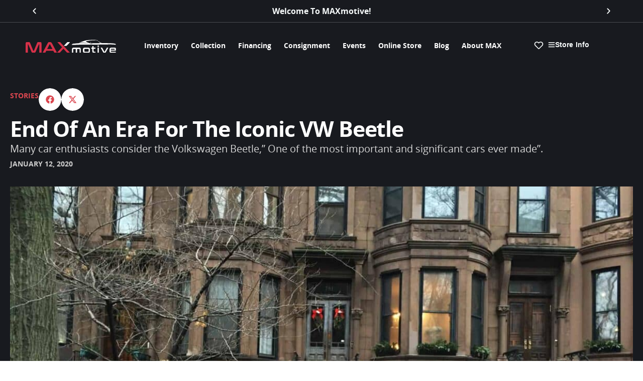

--- FILE ---
content_type: text/html; charset=UTF-8
request_url: https://maxmotive.com/stories/end-of-an-era-for-the-iconic-vw-beetle/
body_size: 18417
content:
<!doctype html><html lang="en-US" prefix="og: https://ogp.me/ns#"><head><script data-no-optimize="1">var litespeed_docref=sessionStorage.getItem("litespeed_docref");litespeed_docref&&(Object.defineProperty(document,"referrer",{get:function(){return litespeed_docref}}),sessionStorage.removeItem("litespeed_docref"));</script> <meta charset="UTF-8"><meta name="viewport" content="width=device-width, initial-scale=1 initial-scale=1, maximum-scale=1" ><link rel="profile" href="https://gmpg.org/xfn/11"><meta name="theme-color" content="#181A1F"><meta name="apple-mobile-web-app-capable" content="yes"/><meta name="mobile-web-app-capable" content="yes"><meta name="apple-mobile-web-app-status-bar-style" content="#181A1F"><title>End of an Era for the Iconic VW Beetle - MAXmotive</title><meta name="description" content="Many car enthusiasts consider the Volkswagen Beetle,” One of the most important and significant cars ever made”."/><meta name="robots" content="follow, index, max-snippet:-1, max-video-preview:-1, max-image-preview:large"/><link rel="canonical" href="https://maxmotive.com/stories/end-of-an-era-for-the-iconic-vw-beetle/" /><meta property="og:locale" content="en_US" /><meta property="og:type" content="article" /><meta property="og:title" content="End of an Era for the Iconic VW Beetle - MAXmotive" /><meta property="og:description" content="Many car enthusiasts consider the Volkswagen Beetle,” One of the most important and significant cars ever made”." /><meta property="og:url" content="https://maxmotive.com/stories/end-of-an-era-for-the-iconic-vw-beetle/" /><meta property="og:site_name" content="MAXmotive" /><meta property="article:section" content="Stories" /><meta property="og:updated_time" content="2025-08-14T10:04:55-04:00" /><meta property="og:image" content="https://maxmotive.com/wp-content/uploads/2025/08/brownstones-and-a-bright-bug_t20_1WPEVO-scaled-1.jpg" /><meta property="og:image:secure_url" content="https://maxmotive.com/wp-content/uploads/2025/08/brownstones-and-a-bright-bug_t20_1WPEVO-scaled-1.jpg" /><meta property="og:image:width" content="1200" /><meta property="og:image:height" content="807" /><meta property="og:image:alt" content="End of an Era for the Iconic VW Beetle" /><meta property="og:image:type" content="image/jpeg" /><meta property="article:published_time" content="2020-01-12T01:40:27-05:00" /><meta property="article:modified_time" content="2025-08-14T10:04:55-04:00" /><meta name="twitter:card" content="summary_large_image" /><meta name="twitter:title" content="End of an Era for the Iconic VW Beetle - MAXmotive" /><meta name="twitter:description" content="Many car enthusiasts consider the Volkswagen Beetle,” One of the most important and significant cars ever made”." /><meta name="twitter:image" content="https://maxmotive.com/wp-content/uploads/2025/08/brownstones-and-a-bright-bug_t20_1WPEVO-scaled-1.jpg" /><meta name="twitter:label1" content="Written by" /><meta name="twitter:data1" content="MAXmotive" /><meta name="twitter:label2" content="Time to read" /><meta name="twitter:data2" content="1 minute" /> <script type="application/ld+json" class="rank-math-schema-pro">{"@context":"https://schema.org","@graph":[{"@type":"Organization","@id":"https://maxmotive.com/#organization","name":"MAXmotive","url":"https://2025.maxmotive.com","logo":{"@type":"ImageObject","@id":"https://maxmotive.com/#logo","url":"https://maxmotive.com/wp-content/uploads/2025/11/maxmotive-google.jpg","contentUrl":"https://maxmotive.com/wp-content/uploads/2025/11/maxmotive-google.jpg","caption":"MAXmotive","inLanguage":"en-US","width":"1000","height":"1000"}},{"@type":"WebSite","@id":"https://maxmotive.com/#website","url":"https://maxmotive.com","name":"MAXmotive","publisher":{"@id":"https://maxmotive.com/#organization"},"inLanguage":"en-US"},{"@type":"ImageObject","@id":"https://maxmotive.com/wp-content/uploads/2025/08/brownstones-and-a-bright-bug_t20_1WPEVO-scaled-1.jpg","url":"https://maxmotive.com/wp-content/uploads/2025/08/brownstones-and-a-bright-bug_t20_1WPEVO-scaled-1.jpg","width":"1200","height":"807","inLanguage":"en-US"},{"@type":"WebPage","@id":"https://maxmotive.com/stories/end-of-an-era-for-the-iconic-vw-beetle/#webpage","url":"https://maxmotive.com/stories/end-of-an-era-for-the-iconic-vw-beetle/","name":"End of an Era for the Iconic VW Beetle - MAXmotive","datePublished":"2020-01-12T01:40:27-05:00","dateModified":"2025-08-14T10:04:55-04:00","isPartOf":{"@id":"https://maxmotive.com/#website"},"primaryImageOfPage":{"@id":"https://maxmotive.com/wp-content/uploads/2025/08/brownstones-and-a-bright-bug_t20_1WPEVO-scaled-1.jpg"},"inLanguage":"en-US"},{"@type":"Person","@id":"https://maxmotive.com/author/f06496e7e213c5ce/","name":"MAXmotive","url":"https://maxmotive.com/author/f06496e7e213c5ce/","image":{"@type":"ImageObject","@id":"https://secure.gravatar.com/avatar/a30822635f860600b0ab8ab649b7481f6c5efde125145e37725025ad9c4c3807?s=96&amp;d=mm&amp;r=g","url":"https://secure.gravatar.com/avatar/a30822635f860600b0ab8ab649b7481f6c5efde125145e37725025ad9c4c3807?s=96&amp;d=mm&amp;r=g","caption":"MAXmotive","inLanguage":"en-US"},"sameAs":["https://2025.maxmotive.com"],"worksFor":{"@id":"https://maxmotive.com/#organization"}},{"@type":"BlogPosting","headline":"End of an Era for the Iconic VW Beetle - MAXmotive","datePublished":"2020-01-12T01:40:27-05:00","dateModified":"2025-08-14T10:04:55-04:00","articleSection":"Stories","author":{"@id":"https://maxmotive.com/author/f06496e7e213c5ce/","name":"MAXmotive"},"publisher":{"@id":"https://maxmotive.com/#organization"},"description":"Many car enthusiasts consider the Volkswagen Beetle,\u201d One of the most important and significant cars ever made\u201d.","name":"End of an Era for the Iconic VW Beetle - MAXmotive","@id":"https://maxmotive.com/stories/end-of-an-era-for-the-iconic-vw-beetle/#richSnippet","isPartOf":{"@id":"https://maxmotive.com/stories/end-of-an-era-for-the-iconic-vw-beetle/#webpage"},"image":{"@id":"https://maxmotive.com/wp-content/uploads/2025/08/brownstones-and-a-bright-bug_t20_1WPEVO-scaled-1.jpg"},"inLanguage":"en-US","mainEntityOfPage":{"@id":"https://maxmotive.com/stories/end-of-an-era-for-the-iconic-vw-beetle/#webpage"}}]}</script> <link rel='dns-prefetch' href='//fonts.googleapis.com' /><link rel="preload" href="https://maxmotive.com/wp-content/uploads/2025/11/OpenSans-Bold.woff2" as="font" type="font/woff" crossorigin="anonymous"><link rel="preload" href="https://maxmotive.com/wp-content/uploads/2025/06/OpenSans-Regular-1.woff2" as="font" type="font/woff" crossorigin="anonymous">  <script type="litespeed/javascript">(function(w,d,s,l,i){w[l]=w[l]||[];w[l].push({'gtm.start':new Date().getTime(),event:'gtm.js'});var f=d.getElementsByTagName(s)[0],j=d.createElement(s),dl=l!='dataLayer'?'&l='+l:'';j.async=!0;j.src='https://www.googletagmanager.com/gtm.js?id='+i+dl;f.parentNode.insertBefore(j,f)})(window,document,'script','dataLayer','GTM-PC6JR6P')</script> <noscript><img height="1" width="1" style="display:none"
src="https://www.facebook.com/tr?id=785779089326785&ev=PageView&noscript=1"
/></noscript><link data-optimized="2" rel="stylesheet" href="https://maxmotive.com/wp-content/litespeed/css/1c053ca1fe299c1f6c702aedbf3cb7e1.css?ver=7d627" /> <script type="litespeed/javascript" data-src="https://maxmotive.com/wp-includes/js/jquery/jquery.min.js" id="jquery-core-js"></script> <noscript><style>.wp-grid-builder .wpgb-card.wpgb-card-hidden .wpgb-card-wrapper{opacity:1!important;visibility:visible!important;transform:none!important}.wpgb-facet {opacity:1!important;pointer-events:auto!important}.wpgb-facet *:not(.wpgb-pagination-facet){display:none}</style></noscript><meta name="theme-color" content="#DB4750" /><link rel="shortcut icon" href="https://maxmotive.com/wp-content/uploads/2025/11/cropped-favicon.png" ><link rel="icon" href="https://maxmotive.com/wp-content/uploads/2025/11/cropped-favicon.png" ><link rel="apple-touch-icon" sizes="152x152" href="https://maxmotive.com/wp-content/uploads/2025/11/cropped-favicon.png"><link rel="apple-touch-icon" sizes="120x120" href="https://maxmotive.com/wp-content/uploads/2025/11/cropped-favicon.png"><link rel="apple-touch-icon" sizes="76x76" href="https://maxmotive.com/wp-content/uploads/2025/11/cropped-favicon.png"><link rel="apple-touch-icon" href="https://maxmotive.com/wp-content/uploads/2025/11/cropped-favicon.png"></head><body class="wp-singular post-template-default single single-post postid-43831 single-format-standard wp-embed-responsive wp-theme-dealersupport wp-child-theme-dealersupport-child uicore-animate-fade ui-a-dsmm-slide  uicore-blog uicore-narow elementor-default elementor-kit-11 elementor-page-44252"><noscript><iframe data-lazyloaded="1" src="about:blank" data-litespeed-src="https://www.googletagmanager.com/ns.html?id=GTM-PC6JR6P"
height="0" width="0" style="display:none;visibility:hidden"></iframe></noscript><div class="uicore-animation-bg"></div><header data-elementor-type="header" data-elementor-id="7999" class="elementor elementor-7999 elementor-location-header" data-elementor-settings="{&quot;element_pack_global_tooltip_width&quot;:{&quot;unit&quot;:&quot;px&quot;,&quot;size&quot;:&quot;&quot;,&quot;sizes&quot;:[]},&quot;element_pack_global_tooltip_width_widescreen&quot;:{&quot;unit&quot;:&quot;px&quot;,&quot;size&quot;:&quot;&quot;,&quot;sizes&quot;:[]},&quot;element_pack_global_tooltip_width_laptop&quot;:{&quot;unit&quot;:&quot;px&quot;,&quot;size&quot;:&quot;&quot;,&quot;sizes&quot;:[]},&quot;element_pack_global_tooltip_width_tablet_extra&quot;:{&quot;unit&quot;:&quot;px&quot;,&quot;size&quot;:&quot;&quot;,&quot;sizes&quot;:[]},&quot;element_pack_global_tooltip_width_tablet&quot;:{&quot;unit&quot;:&quot;px&quot;,&quot;size&quot;:&quot;&quot;,&quot;sizes&quot;:[]},&quot;element_pack_global_tooltip_width_mobile&quot;:{&quot;unit&quot;:&quot;px&quot;,&quot;size&quot;:&quot;&quot;,&quot;sizes&quot;:[]},&quot;element_pack_global_tooltip_padding&quot;:{&quot;unit&quot;:&quot;px&quot;,&quot;top&quot;:&quot;&quot;,&quot;right&quot;:&quot;&quot;,&quot;bottom&quot;:&quot;&quot;,&quot;left&quot;:&quot;&quot;,&quot;isLinked&quot;:true},&quot;element_pack_global_tooltip_padding_widescreen&quot;:{&quot;unit&quot;:&quot;px&quot;,&quot;top&quot;:&quot;&quot;,&quot;right&quot;:&quot;&quot;,&quot;bottom&quot;:&quot;&quot;,&quot;left&quot;:&quot;&quot;,&quot;isLinked&quot;:true},&quot;element_pack_global_tooltip_padding_laptop&quot;:{&quot;unit&quot;:&quot;px&quot;,&quot;top&quot;:&quot;&quot;,&quot;right&quot;:&quot;&quot;,&quot;bottom&quot;:&quot;&quot;,&quot;left&quot;:&quot;&quot;,&quot;isLinked&quot;:true},&quot;element_pack_global_tooltip_padding_tablet_extra&quot;:{&quot;unit&quot;:&quot;px&quot;,&quot;top&quot;:&quot;&quot;,&quot;right&quot;:&quot;&quot;,&quot;bottom&quot;:&quot;&quot;,&quot;left&quot;:&quot;&quot;,&quot;isLinked&quot;:true},&quot;element_pack_global_tooltip_padding_tablet&quot;:{&quot;unit&quot;:&quot;px&quot;,&quot;top&quot;:&quot;&quot;,&quot;right&quot;:&quot;&quot;,&quot;bottom&quot;:&quot;&quot;,&quot;left&quot;:&quot;&quot;,&quot;isLinked&quot;:true},&quot;element_pack_global_tooltip_padding_mobile&quot;:{&quot;unit&quot;:&quot;px&quot;,&quot;top&quot;:&quot;&quot;,&quot;right&quot;:&quot;&quot;,&quot;bottom&quot;:&quot;&quot;,&quot;left&quot;:&quot;&quot;,&quot;isLinked&quot;:true},&quot;element_pack_global_tooltip_border_radius&quot;:{&quot;unit&quot;:&quot;px&quot;,&quot;top&quot;:&quot;&quot;,&quot;right&quot;:&quot;&quot;,&quot;bottom&quot;:&quot;&quot;,&quot;left&quot;:&quot;&quot;,&quot;isLinked&quot;:true},&quot;element_pack_global_tooltip_border_radius_widescreen&quot;:{&quot;unit&quot;:&quot;px&quot;,&quot;top&quot;:&quot;&quot;,&quot;right&quot;:&quot;&quot;,&quot;bottom&quot;:&quot;&quot;,&quot;left&quot;:&quot;&quot;,&quot;isLinked&quot;:true},&quot;element_pack_global_tooltip_border_radius_laptop&quot;:{&quot;unit&quot;:&quot;px&quot;,&quot;top&quot;:&quot;&quot;,&quot;right&quot;:&quot;&quot;,&quot;bottom&quot;:&quot;&quot;,&quot;left&quot;:&quot;&quot;,&quot;isLinked&quot;:true},&quot;element_pack_global_tooltip_border_radius_tablet_extra&quot;:{&quot;unit&quot;:&quot;px&quot;,&quot;top&quot;:&quot;&quot;,&quot;right&quot;:&quot;&quot;,&quot;bottom&quot;:&quot;&quot;,&quot;left&quot;:&quot;&quot;,&quot;isLinked&quot;:true},&quot;element_pack_global_tooltip_border_radius_tablet&quot;:{&quot;unit&quot;:&quot;px&quot;,&quot;top&quot;:&quot;&quot;,&quot;right&quot;:&quot;&quot;,&quot;bottom&quot;:&quot;&quot;,&quot;left&quot;:&quot;&quot;,&quot;isLinked&quot;:true},&quot;element_pack_global_tooltip_border_radius_mobile&quot;:{&quot;unit&quot;:&quot;px&quot;,&quot;top&quot;:&quot;&quot;,&quot;right&quot;:&quot;&quot;,&quot;bottom&quot;:&quot;&quot;,&quot;left&quot;:&quot;&quot;,&quot;isLinked&quot;:true}}" data-elementor-post-type="elementor_library"><div class="elementor-element elementor-element-48ad211 e-flex e-con-boxed e-con e-parent" data-id="48ad211" data-element_type="container" data-settings="{&quot;background_background&quot;:&quot;classic&quot;,&quot;jet_parallax_layout_list&quot;:[]}"><div class="e-con-inner"><div class="elementor-element elementor-element-0bde7b8 e-con-full e-flex e-con e-child" data-id="0bde7b8" data-element_type="container" data-settings="{&quot;jet_parallax_layout_list&quot;:[]}"><div class="elementor-element elementor-element-2abcb2b elementor-arrows-position-inside elementor-widget elementor-widget-n-carousel" data-id="2abcb2b" data-element_type="widget" data-settings="{&quot;carousel_items&quot;:[{&quot;slide_title&quot;:&quot;Slide #1&quot;,&quot;_id&quot;:&quot;5ec4cee&quot;},{&quot;slide_title&quot;:&quot;Slide #2&quot;,&quot;_id&quot;:&quot;58a94d9&quot;}],&quot;slides_to_show&quot;:&quot;1&quot;,&quot;image_spacing_custom&quot;:{&quot;unit&quot;:&quot;px&quot;,&quot;size&quot;:0,&quot;sizes&quot;:[]},&quot;slides_to_show_tablet&quot;:&quot;1&quot;,&quot;slides_to_show_mobile&quot;:&quot;1&quot;,&quot;autoplay&quot;:&quot;yes&quot;,&quot;autoplay_speed&quot;:5000,&quot;pause_on_hover&quot;:&quot;yes&quot;,&quot;pause_on_interaction&quot;:&quot;yes&quot;,&quot;infinite&quot;:&quot;yes&quot;,&quot;speed&quot;:500,&quot;offset_sides&quot;:&quot;none&quot;,&quot;arrows&quot;:&quot;yes&quot;,&quot;image_spacing_custom_widescreen&quot;:{&quot;unit&quot;:&quot;px&quot;,&quot;size&quot;:&quot;&quot;,&quot;sizes&quot;:[]},&quot;image_spacing_custom_laptop&quot;:{&quot;unit&quot;:&quot;px&quot;,&quot;size&quot;:&quot;&quot;,&quot;sizes&quot;:[]},&quot;image_spacing_custom_tablet_extra&quot;:{&quot;unit&quot;:&quot;px&quot;,&quot;size&quot;:&quot;&quot;,&quot;sizes&quot;:[]},&quot;image_spacing_custom_tablet&quot;:{&quot;unit&quot;:&quot;px&quot;,&quot;size&quot;:&quot;&quot;,&quot;sizes&quot;:[]},&quot;image_spacing_custom_mobile&quot;:{&quot;unit&quot;:&quot;px&quot;,&quot;size&quot;:&quot;&quot;,&quot;sizes&quot;:[]}}" data-widget_type="nested-carousel.default"><div class="e-n-carousel swiper" role="region" aria-roledescription="carousel" aria-label="Carousel" dir="ltr"><div class="swiper-wrapper" aria-live="off"><div class="swiper-slide" data-slide="1" role="group" aria-roledescription="slide" aria-label="1 of 2"><div class="elementor-element elementor-element-ff48f9b e-flex e-con-boxed e-con e-child" data-id="ff48f9b" data-element_type="container" data-settings="{&quot;jet_parallax_layout_list&quot;:[]}"><div class="e-con-inner"><div class="elementor-element elementor-element-f357bf5 elementor-widget elementor-widget-text-editor" data-id="f357bf5" data-element_type="widget" data-widget_type="text-editor.default"><p>Welcome To MAXmotive!</p></div></div></div></div><div class="swiper-slide" data-slide="2" role="group" aria-roledescription="slide" aria-label="2 of 2"><div class="elementor-element elementor-element-e5637e6 e-flex e-con-boxed e-con e-child" data-id="e5637e6" data-element_type="container" data-settings="{&quot;jet_parallax_layout_list&quot;:[]}"><div class="e-con-inner"><div class="elementor-element elementor-element-8b175c9 elementor-widget elementor-widget-text-editor" data-id="8b175c9" data-element_type="widget" data-widget_type="text-editor.default"><p><a href="https://maxmotive.com/event/65th-annual-pittsburgh-world-of-wheels/">Join Us At World of Wheels Pittsburgh</a></p></div></div></div></div></div></div><div class="elementor-swiper-button elementor-swiper-button-prev" role="button" tabindex="0" aria-label="Previous">
<svg aria-hidden="true" class="e-font-icon-svg e-eicon-chevron-left" viewBox="0 0 1000 1000" xmlns="http://www.w3.org/2000/svg"><path d="M646 125C629 125 613 133 604 142L308 442C296 454 292 471 292 487 292 504 296 521 308 533L604 854C617 867 629 875 646 875 663 875 679 871 692 858 704 846 713 829 713 812 713 796 708 779 692 767L438 487 692 225C700 217 708 204 708 187 708 171 704 154 692 142 675 129 663 125 646 125Z"></path></svg></div><div class="elementor-swiper-button elementor-swiper-button-next" role="button" tabindex="0" aria-label="Next">
<svg aria-hidden="true" class="e-font-icon-svg e-eicon-chevron-right" viewBox="0 0 1000 1000" xmlns="http://www.w3.org/2000/svg"><path d="M696 533C708 521 713 504 713 487 713 471 708 454 696 446L400 146C388 133 375 125 354 125 338 125 325 129 313 142 300 154 292 171 292 187 292 204 296 221 308 233L563 492 304 771C292 783 288 800 288 817 288 833 296 850 308 863 321 871 338 875 354 875 371 875 388 867 400 854L696 533Z"></path></svg></div></div></div></div></div><div class="elementor-element elementor-element-5188b471 elementor-hidden-tablet elementor-hidden-mobile elementor-hidden-tablet_extra e-flex e-con-boxed e-con e-parent" data-id="5188b471" data-element_type="container" data-settings="{&quot;background_background&quot;:&quot;classic&quot;,&quot;jet_parallax_layout_list&quot;:[]}"><div class="e-con-inner"><div class="elementor-element elementor-element-e2dd9e4 e-con-full e-flex e-con e-child" data-id="e2dd9e4" data-element_type="container" data-settings="{&quot;jet_parallax_layout_list&quot;:[]}"><div class="elementor-element elementor-element-33f9d33 elementor-widget elementor-widget-image" data-id="33f9d33" data-element_type="widget" data-widget_type="image.default">
<a href="https://maxmotive.com">
<img data-lazyloaded="1" src="[data-uri]" width="152" height="21" data-src="https://maxmotive.com/wp-content/uploads/maxmotive-logo-light.svg" class="attachment-full size-full wp-image-44" alt="MAXmotive - Classic, Muscle &amp; Custom Car Dealership Pittsburgh, PA" loading="eager" />								</a></div></div><div class="elementor-element elementor-element-c592806 e-con-full e-flex e-con e-child" data-id="c592806" data-element_type="container" data-settings="{&quot;jet_parallax_layout_list&quot;:[]}"><div class="elementor-element elementor-element-3537328 elementor-nav-menu__align-center elementor-hidden-tablet elementor-hidden-mobile elementor-nav-menu--dropdown-tablet elementor-nav-menu__text-align-aside elementor-nav-menu--toggle elementor-nav-menu--burger elementor-widget elementor-widget-nav-menu" data-id="3537328" data-element_type="widget" data-settings="{&quot;submenu_icon&quot;:{&quot;value&quot;:&quot;&lt;svg aria-hidden=\&quot;true\&quot; class=\&quot;e-font-icon-svg e-fas-angle-down\&quot; viewBox=\&quot;0 0 320 512\&quot; xmlns=\&quot;http:\/\/www.w3.org\/2000\/svg\&quot;&gt;&lt;path d=\&quot;M143 352.3L7 216.3c-9.4-9.4-9.4-24.6 0-33.9l22.6-22.6c9.4-9.4 24.6-9.4 33.9 0l96.4 96.4 96.4-96.4c9.4-9.4 24.6-9.4 33.9 0l22.6 22.6c9.4 9.4 9.4 24.6 0 33.9l-136 136c-9.2 9.4-24.4 9.4-33.8 0z\&quot;&gt;&lt;\/path&gt;&lt;\/svg&gt;&quot;,&quot;library&quot;:&quot;fa-solid&quot;},&quot;layout&quot;:&quot;horizontal&quot;,&quot;toggle&quot;:&quot;burger&quot;}" data-widget_type="nav-menu.default"><nav aria-label="Menu" class="elementor-nav-menu--main elementor-nav-menu__container elementor-nav-menu--layout-horizontal e--pointer-none"><ul id="menu-1-3537328" class="elementor-nav-menu"><li class="menu-item menu-item-type-custom menu-item-object-custom menu-item-has-children menu-item-79"><a href="/inventory/" class="elementor-item">Inventory</a><ul class="sub-menu elementor-nav-menu--dropdown"><li class="menu-item menu-item-type-post_type menu-item-object-page menu-item-55365"><a href="https://maxmotive.com/inventory/" class="elementor-sub-item">Inventory</a></li><li class="menu-item menu-item-type-custom menu-item-object-custom menu-item-60751"><a href="https://maxmotive.com/inventory/?_body_type=motorcycle" class="elementor-sub-item">View Motorcylces</a></li><li class="menu-item menu-item-type-post_type menu-item-object-page menu-item-55364"><a href="https://maxmotive.com/sold-inventory/" class="elementor-sub-item">Sold Inventory</a></li><li class="menu-item menu-item-type-post_type menu-item-object-page menu-item-59604"><a href="https://maxmotive.com/find-classic-car/" class="elementor-sub-item">Find Classic Car</a></li></ul></li><li class="menu-item menu-item-type-post_type menu-item-object-page menu-item-has-children menu-item-37"><a href="https://maxmotive.com/collection/" class="elementor-item">Collection</a><ul class="sub-menu elementor-nav-menu--dropdown"><li class="menu-item menu-item-type-custom menu-item-object-custom menu-item-59517"><a href="https://maxmotive.com/collection#vehicles" class="elementor-sub-item elementor-item-anchor">Vehicles</a></li><li class="menu-item menu-item-type-custom menu-item-object-custom menu-item-59513"><a href="https://maxmotive.com/collection#items" class="elementor-sub-item elementor-item-anchor">Memorabilia</a></li><li class="menu-item menu-item-type-custom menu-item-object-custom menu-item-59518"><a href="https://maxmotive.com/inventory/1953-corvette-custom-twelve-air/" class="elementor-sub-item">Twelve Air</a></li><li class="menu-item menu-item-type-custom menu-item-object-custom menu-item-59519"><a href="https://maxmotive.com/inventory/1967-chevrolet-c10-max-headroom/" class="elementor-sub-item">MAX Headroom</a></li><li class="menu-item menu-item-type-custom menu-item-object-custom menu-item-59520"><a href="https://maxmotive.com/inventory/1950-volkswagen-hebmuller-cabriolet/" class="elementor-sub-item">Hebmüller</a></li><li class="menu-item menu-item-type-custom menu-item-object-custom menu-item-59521"><a href="https://maxmotive.com/inventory/1953-volkswagen-bus-deluxe/" class="elementor-sub-item">Type 2</a></li></ul></li><li class="menu-item menu-item-type-post_type menu-item-object-page menu-item-39"><a href="https://maxmotive.com/financing/" class="elementor-item">Financing</a></li><li class="menu-item menu-item-type-post_type menu-item-object-page menu-item-40"><a href="https://maxmotive.com/consignment/" class="elementor-item">Consignment</a></li><li class="menu-item menu-item-type-custom menu-item-object-custom menu-item-23961"><a href="/events" class="elementor-item">Events</a></li><li class="menu-item menu-item-type-custom menu-item-object-custom menu-item-44063"><a target="_blank" href="https://store.maxmotive.com/" class="elementor-item">Online Store</a></li><li class="menu-item menu-item-type-custom menu-item-object-custom menu-item-44062"><a href="https://maxmotive.com/blog/" class="elementor-item">Blog</a></li><li class="menu-item menu-item-type-post_type menu-item-object-page menu-item-42"><a href="https://maxmotive.com/about-maxmotive/" class="elementor-item">About MAX</a></li></ul></nav><div class="elementor-menu-toggle" role="button" tabindex="0" aria-label="Menu Toggle" aria-expanded="false">
<svg aria-hidden="true" role="presentation" class="elementor-menu-toggle__icon--open e-font-icon-svg e-eicon-menu-bar" viewBox="0 0 1000 1000" xmlns="http://www.w3.org/2000/svg"><path d="M104 333H896C929 333 958 304 958 271S929 208 896 208H104C71 208 42 237 42 271S71 333 104 333ZM104 583H896C929 583 958 554 958 521S929 458 896 458H104C71 458 42 487 42 521S71 583 104 583ZM104 833H896C929 833 958 804 958 771S929 708 896 708H104C71 708 42 737 42 771S71 833 104 833Z"></path></svg><svg aria-hidden="true" role="presentation" class="elementor-menu-toggle__icon--close e-font-icon-svg e-eicon-close" viewBox="0 0 1000 1000" xmlns="http://www.w3.org/2000/svg"><path d="M742 167L500 408 258 167C246 154 233 150 217 150 196 150 179 158 167 167 154 179 150 196 150 212 150 229 154 242 171 254L408 500 167 742C138 771 138 800 167 829 196 858 225 858 254 829L496 587 738 829C750 842 767 846 783 846 800 846 817 842 829 829 842 817 846 804 846 783 846 767 842 750 829 737L588 500 833 258C863 229 863 200 833 171 804 137 775 137 742 167Z"></path></svg></div><nav class="elementor-nav-menu--dropdown elementor-nav-menu__container" aria-hidden="true"><ul id="menu-2-3537328" class="elementor-nav-menu"><li class="menu-item menu-item-type-custom menu-item-object-custom menu-item-has-children menu-item-79"><a href="/inventory/" class="elementor-item" tabindex="-1">Inventory</a><ul class="sub-menu elementor-nav-menu--dropdown"><li class="menu-item menu-item-type-post_type menu-item-object-page menu-item-55365"><a href="https://maxmotive.com/inventory/" class="elementor-sub-item" tabindex="-1">Inventory</a></li><li class="menu-item menu-item-type-custom menu-item-object-custom menu-item-60751"><a href="https://maxmotive.com/inventory/?_body_type=motorcycle" class="elementor-sub-item" tabindex="-1">View Motorcylces</a></li><li class="menu-item menu-item-type-post_type menu-item-object-page menu-item-55364"><a href="https://maxmotive.com/sold-inventory/" class="elementor-sub-item" tabindex="-1">Sold Inventory</a></li><li class="menu-item menu-item-type-post_type menu-item-object-page menu-item-59604"><a href="https://maxmotive.com/find-classic-car/" class="elementor-sub-item" tabindex="-1">Find Classic Car</a></li></ul></li><li class="menu-item menu-item-type-post_type menu-item-object-page menu-item-has-children menu-item-37"><a href="https://maxmotive.com/collection/" class="elementor-item" tabindex="-1">Collection</a><ul class="sub-menu elementor-nav-menu--dropdown"><li class="menu-item menu-item-type-custom menu-item-object-custom menu-item-59517"><a href="https://maxmotive.com/collection#vehicles" class="elementor-sub-item elementor-item-anchor" tabindex="-1">Vehicles</a></li><li class="menu-item menu-item-type-custom menu-item-object-custom menu-item-59513"><a href="https://maxmotive.com/collection#items" class="elementor-sub-item elementor-item-anchor" tabindex="-1">Memorabilia</a></li><li class="menu-item menu-item-type-custom menu-item-object-custom menu-item-59518"><a href="https://maxmotive.com/inventory/1953-corvette-custom-twelve-air/" class="elementor-sub-item" tabindex="-1">Twelve Air</a></li><li class="menu-item menu-item-type-custom menu-item-object-custom menu-item-59519"><a href="https://maxmotive.com/inventory/1967-chevrolet-c10-max-headroom/" class="elementor-sub-item" tabindex="-1">MAX Headroom</a></li><li class="menu-item menu-item-type-custom menu-item-object-custom menu-item-59520"><a href="https://maxmotive.com/inventory/1950-volkswagen-hebmuller-cabriolet/" class="elementor-sub-item" tabindex="-1">Hebmüller</a></li><li class="menu-item menu-item-type-custom menu-item-object-custom menu-item-59521"><a href="https://maxmotive.com/inventory/1953-volkswagen-bus-deluxe/" class="elementor-sub-item" tabindex="-1">Type 2</a></li></ul></li><li class="menu-item menu-item-type-post_type menu-item-object-page menu-item-39"><a href="https://maxmotive.com/financing/" class="elementor-item" tabindex="-1">Financing</a></li><li class="menu-item menu-item-type-post_type menu-item-object-page menu-item-40"><a href="https://maxmotive.com/consignment/" class="elementor-item" tabindex="-1">Consignment</a></li><li class="menu-item menu-item-type-custom menu-item-object-custom menu-item-23961"><a href="/events" class="elementor-item" tabindex="-1">Events</a></li><li class="menu-item menu-item-type-custom menu-item-object-custom menu-item-44063"><a target="_blank" href="https://store.maxmotive.com/" class="elementor-item" tabindex="-1">Online Store</a></li><li class="menu-item menu-item-type-custom menu-item-object-custom menu-item-44062"><a href="https://maxmotive.com/blog/" class="elementor-item" tabindex="-1">Blog</a></li><li class="menu-item menu-item-type-post_type menu-item-object-page menu-item-42"><a href="https://maxmotive.com/about-maxmotive/" class="elementor-item" tabindex="-1">About MAX</a></li></ul></nav></div></div><div class="elementor-element elementor-element-8b37041 e-con-full e-flex e-con e-child" data-id="8b37041" data-element_type="container" data-settings="{&quot;jet_parallax_layout_list&quot;:[]}"><div class="elementor-element elementor-element-1635901 elementor-widget elementor-widget-button" data-id="1635901" data-element_type="widget" data-widget_type="button.default">
<a class="elementor-button elementor-button-link elementor-size-sm" href="https://maxmotive.com/my-favorites/">
<span class="elementor-button-content-wrapper">
<span class="elementor-button-icon">
<svg aria-hidden="true" class="e-font-icon-svg e-far-heart" viewBox="0 0 512 512" xmlns="http://www.w3.org/2000/svg"><path d="M458.4 64.3C400.6 15.7 311.3 23 256 79.3 200.7 23 111.4 15.6 53.6 64.3-21.6 127.6-10.6 230.8 43 285.5l175.4 178.7c10 10.2 23.4 15.9 37.6 15.9 14.3 0 27.6-5.6 37.6-15.8L469 285.6c53.5-54.7 64.7-157.9-10.6-221.3zm-23.6 187.5L259.4 430.5c-2.4 2.4-4.4 2.4-6.8 0L77.2 251.8c-36.5-37.2-43.9-107.6 7.3-150.7 38.9-32.7 98.9-27.8 136.5 10.5l35 35.7 35-35.7c37.8-38.5 97.8-43.2 136.5-10.6 51.1 43.1 43.5 113.9 7.3 150.8z"></path></svg>			</span>
</span>
</a></div><div class="elementor-element elementor-element-4ede499 elementor-align-right elementor-widget elementor-widget-button" data-id="4ede499" data-element_type="widget" data-widget_type="button.default">
<a class="elementor-button elementor-button-link elementor-size-sm" href="#elementor-action%3Aaction%3Dpopup%3Aopen%26settings%3DeyJpZCI6IjgwNTkiLCJ0b2dnbGUiOmZhbHNlfQ%3D%3D">
<span class="elementor-button-content-wrapper">
<span class="elementor-button-icon">
<i aria-hidden="true" class="ti ti-menu"></i>			</span>
<span class="elementor-button-text">Store Info</span>
</span>
</a></div></div></div></div><div class="elementor-element elementor-element-1cb3db0 elementor-hidden-desktop elementor-hidden-widescreen elementor-hidden-laptop e-flex e-con-boxed e-con e-parent" data-id="1cb3db0" data-element_type="container" data-settings="{&quot;background_background&quot;:&quot;classic&quot;,&quot;jet_parallax_layout_list&quot;:[]}"><div class="e-con-inner"><div class="elementor-element elementor-element-89757f3 e-con-full e-flex e-con e-child" data-id="89757f3" data-element_type="container" data-settings="{&quot;jet_parallax_layout_list&quot;:[]}"><div class="elementor-element elementor-element-57f6b16 elementor-widget elementor-widget-image" data-id="57f6b16" data-element_type="widget" data-widget_type="image.default">
<a href="https://maxmotive.com">
<img data-lazyloaded="1" src="[data-uri]" width="152" height="21" data-src="https://maxmotive.com/wp-content/uploads/maxmotive-logo-light.svg" class="attachment-full size-full wp-image-44" alt="MAXmotive - Classic, Muscle &amp; Custom Car Dealership Pittsburgh, PA" loading="eager" />								</a></div></div><div class="elementor-element elementor-element-5f5f839 e-con-full e-flex e-con e-child" data-id="5f5f839" data-element_type="container" data-settings="{&quot;jet_parallax_layout_list&quot;:[]}"><div class="elementor-element elementor-element-7d57474 elementor-widget elementor-widget-button" data-id="7d57474" data-element_type="widget" data-widget_type="button.default">
<a class="elementor-button elementor-button-link elementor-size-sm" href="https://maxmotive.com/my-favorites/">
<span class="elementor-button-content-wrapper">
<span class="elementor-button-icon">
<svg aria-hidden="true" class="e-font-icon-svg e-far-heart" viewBox="0 0 512 512" xmlns="http://www.w3.org/2000/svg"><path d="M458.4 64.3C400.6 15.7 311.3 23 256 79.3 200.7 23 111.4 15.6 53.6 64.3-21.6 127.6-10.6 230.8 43 285.5l175.4 178.7c10 10.2 23.4 15.9 37.6 15.9 14.3 0 27.6-5.6 37.6-15.8L469 285.6c53.5-54.7 64.7-157.9-10.6-221.3zm-23.6 187.5L259.4 430.5c-2.4 2.4-4.4 2.4-6.8 0L77.2 251.8c-36.5-37.2-43.9-107.6 7.3-150.7 38.9-32.7 98.9-27.8 136.5 10.5l35 35.7 35-35.7c37.8-38.5 97.8-43.2 136.5-10.6 51.1 43.1 43.5 113.9 7.3 150.8z"></path></svg>			</span>
</span>
</a></div><div class="elementor-element elementor-element-f2e67c5 elementor-align-right elementor-widget elementor-widget-button" data-id="f2e67c5" data-element_type="widget" data-widget_type="button.default">
<a class="elementor-button elementor-button-link elementor-size-sm" href="#elementor-action%3Aaction%3Dpopup%3Aopen%26settings%3DeyJpZCI6IjgwNTkiLCJ0b2dnbGUiOmZhbHNlfQ%3D%3D">
<span class="elementor-button-content-wrapper">
<span class="elementor-button-icon">
<i aria-hidden="true" class="ri ri-map-pin-2-line"></i>			</span>
<span class="elementor-button-text">Contact</span>
</span>
</a></div><div class="elementor-element elementor-element-712bf69 elementor-align-right elementor-widget elementor-widget-button" data-id="712bf69" data-element_type="widget" data-widget_type="button.default">
<a class="elementor-button elementor-button-link elementor-size-sm" href="#elementor-action%3Aaction%3Dpopup%3Aopen%26settings%3DeyJpZCI6IjU5OTQ5IiwidG9nZ2xlIjpmYWxzZX0%3D">
<span class="elementor-button-content-wrapper">
<span class="elementor-button-icon">
<i aria-hidden="true" class="ri ri-menu-2-fill"></i>			</span>
<span class="elementor-button-text">Menu</span>
</span>
</a></div></div></div></div><div class="elementor-element elementor-element-2a07d3e elementor-hidden-desktop elementor-hidden-widescreen elementor-hidden-laptop e-flex e-con-boxed e-con e-parent" data-id="2a07d3e" data-element_type="container" data-settings="{&quot;background_background&quot;:&quot;classic&quot;,&quot;jet_parallax_layout_list&quot;:[]}"><div class="e-con-inner"><div class="elementor-element elementor-element-be7306b e-con-full e-flex e-con e-child" data-id="be7306b" data-element_type="container" data-settings="{&quot;jet_parallax_layout_list&quot;:[]}"><div class="elementor-element elementor-element-0cbfc36 elementor-nav-menu--dropdown-none elementor-nav-menu__align-justify elementor-widget-mobile__width-inherit elementor-widget elementor-widget-nav-menu" data-id="0cbfc36" data-element_type="widget" data-settings="{&quot;layout&quot;:&quot;horizontal&quot;,&quot;submenu_icon&quot;:{&quot;value&quot;:&quot;&lt;svg aria-hidden=\&quot;true\&quot; class=\&quot;e-font-icon-svg e-fas-caret-down\&quot; viewBox=\&quot;0 0 320 512\&quot; xmlns=\&quot;http:\/\/www.w3.org\/2000\/svg\&quot;&gt;&lt;path d=\&quot;M31.3 192h257.3c17.8 0 26.7 21.5 14.1 34.1L174.1 354.8c-7.8 7.8-20.5 7.8-28.3 0L17.2 226.1C4.6 213.5 13.5 192 31.3 192z\&quot;&gt;&lt;\/path&gt;&lt;\/svg&gt;&quot;,&quot;library&quot;:&quot;fa-solid&quot;}}" data-widget_type="nav-menu.default"><nav aria-label="Menu" class="elementor-nav-menu--main elementor-nav-menu__container elementor-nav-menu--layout-horizontal e--pointer-none"><ul id="menu-1-0cbfc36" class="elementor-nav-menu"><li class="menu-item menu-item-type-post_type menu-item-object-page menu-item-12745"><a href="https://maxmotive.com/inventory/" class="elementor-item">Inventory</a></li><li class="menu-item menu-item-type-post_type menu-item-object-page menu-item-12744"><a href="https://maxmotive.com/consignment/" class="elementor-item">Consignment</a></li><li class="menu-item menu-item-type-post_type menu-item-object-page menu-item-12743"><a href="https://maxmotive.com/financing/" class="elementor-item">Financing</a></li><li class="menu-item menu-item-type-custom menu-item-object-custom menu-item-58903"><a href="https://maxmotive.com/events/" class="elementor-item">Events</a></li></ul></nav><nav class="elementor-nav-menu--dropdown elementor-nav-menu__container" aria-hidden="true"><ul id="menu-2-0cbfc36" class="elementor-nav-menu"><li class="menu-item menu-item-type-post_type menu-item-object-page menu-item-12745"><a href="https://maxmotive.com/inventory/" class="elementor-item" tabindex="-1">Inventory</a></li><li class="menu-item menu-item-type-post_type menu-item-object-page menu-item-12744"><a href="https://maxmotive.com/consignment/" class="elementor-item" tabindex="-1">Consignment</a></li><li class="menu-item menu-item-type-post_type menu-item-object-page menu-item-12743"><a href="https://maxmotive.com/financing/" class="elementor-item" tabindex="-1">Financing</a></li><li class="menu-item menu-item-type-custom menu-item-object-custom menu-item-58903"><a href="https://maxmotive.com/events/" class="elementor-item" tabindex="-1">Events</a></li></ul></nav></div></div></div></div></header><div class="uicore-body-content"><div id="uicore-page"><div id="content" class="uicore-content"><div id="primary" class="content-area"><div data-elementor-type="single-post" data-elementor-id="44252" class="elementor elementor-44252 elementor-location-single post-43831 post type-post status-publish format-standard has-post-thumbnail hentry category-stories" data-elementor-settings="{&quot;element_pack_global_tooltip_width&quot;:{&quot;unit&quot;:&quot;px&quot;,&quot;size&quot;:&quot;&quot;,&quot;sizes&quot;:[]},&quot;element_pack_global_tooltip_width_widescreen&quot;:{&quot;unit&quot;:&quot;px&quot;,&quot;size&quot;:&quot;&quot;,&quot;sizes&quot;:[]},&quot;element_pack_global_tooltip_width_laptop&quot;:{&quot;unit&quot;:&quot;px&quot;,&quot;size&quot;:&quot;&quot;,&quot;sizes&quot;:[]},&quot;element_pack_global_tooltip_width_tablet_extra&quot;:{&quot;unit&quot;:&quot;px&quot;,&quot;size&quot;:&quot;&quot;,&quot;sizes&quot;:[]},&quot;element_pack_global_tooltip_width_tablet&quot;:{&quot;unit&quot;:&quot;px&quot;,&quot;size&quot;:&quot;&quot;,&quot;sizes&quot;:[]},&quot;element_pack_global_tooltip_width_mobile&quot;:{&quot;unit&quot;:&quot;px&quot;,&quot;size&quot;:&quot;&quot;,&quot;sizes&quot;:[]},&quot;element_pack_global_tooltip_padding&quot;:{&quot;unit&quot;:&quot;px&quot;,&quot;top&quot;:&quot;&quot;,&quot;right&quot;:&quot;&quot;,&quot;bottom&quot;:&quot;&quot;,&quot;left&quot;:&quot;&quot;,&quot;isLinked&quot;:true},&quot;element_pack_global_tooltip_padding_widescreen&quot;:{&quot;unit&quot;:&quot;px&quot;,&quot;top&quot;:&quot;&quot;,&quot;right&quot;:&quot;&quot;,&quot;bottom&quot;:&quot;&quot;,&quot;left&quot;:&quot;&quot;,&quot;isLinked&quot;:true},&quot;element_pack_global_tooltip_padding_laptop&quot;:{&quot;unit&quot;:&quot;px&quot;,&quot;top&quot;:&quot;&quot;,&quot;right&quot;:&quot;&quot;,&quot;bottom&quot;:&quot;&quot;,&quot;left&quot;:&quot;&quot;,&quot;isLinked&quot;:true},&quot;element_pack_global_tooltip_padding_tablet_extra&quot;:{&quot;unit&quot;:&quot;px&quot;,&quot;top&quot;:&quot;&quot;,&quot;right&quot;:&quot;&quot;,&quot;bottom&quot;:&quot;&quot;,&quot;left&quot;:&quot;&quot;,&quot;isLinked&quot;:true},&quot;element_pack_global_tooltip_padding_tablet&quot;:{&quot;unit&quot;:&quot;px&quot;,&quot;top&quot;:&quot;&quot;,&quot;right&quot;:&quot;&quot;,&quot;bottom&quot;:&quot;&quot;,&quot;left&quot;:&quot;&quot;,&quot;isLinked&quot;:true},&quot;element_pack_global_tooltip_padding_mobile&quot;:{&quot;unit&quot;:&quot;px&quot;,&quot;top&quot;:&quot;&quot;,&quot;right&quot;:&quot;&quot;,&quot;bottom&quot;:&quot;&quot;,&quot;left&quot;:&quot;&quot;,&quot;isLinked&quot;:true},&quot;element_pack_global_tooltip_border_radius&quot;:{&quot;unit&quot;:&quot;px&quot;,&quot;top&quot;:&quot;&quot;,&quot;right&quot;:&quot;&quot;,&quot;bottom&quot;:&quot;&quot;,&quot;left&quot;:&quot;&quot;,&quot;isLinked&quot;:true},&quot;element_pack_global_tooltip_border_radius_widescreen&quot;:{&quot;unit&quot;:&quot;px&quot;,&quot;top&quot;:&quot;&quot;,&quot;right&quot;:&quot;&quot;,&quot;bottom&quot;:&quot;&quot;,&quot;left&quot;:&quot;&quot;,&quot;isLinked&quot;:true},&quot;element_pack_global_tooltip_border_radius_laptop&quot;:{&quot;unit&quot;:&quot;px&quot;,&quot;top&quot;:&quot;&quot;,&quot;right&quot;:&quot;&quot;,&quot;bottom&quot;:&quot;&quot;,&quot;left&quot;:&quot;&quot;,&quot;isLinked&quot;:true},&quot;element_pack_global_tooltip_border_radius_tablet_extra&quot;:{&quot;unit&quot;:&quot;px&quot;,&quot;top&quot;:&quot;&quot;,&quot;right&quot;:&quot;&quot;,&quot;bottom&quot;:&quot;&quot;,&quot;left&quot;:&quot;&quot;,&quot;isLinked&quot;:true},&quot;element_pack_global_tooltip_border_radius_tablet&quot;:{&quot;unit&quot;:&quot;px&quot;,&quot;top&quot;:&quot;&quot;,&quot;right&quot;:&quot;&quot;,&quot;bottom&quot;:&quot;&quot;,&quot;left&quot;:&quot;&quot;,&quot;isLinked&quot;:true},&quot;element_pack_global_tooltip_border_radius_mobile&quot;:{&quot;unit&quot;:&quot;px&quot;,&quot;top&quot;:&quot;&quot;,&quot;right&quot;:&quot;&quot;,&quot;bottom&quot;:&quot;&quot;,&quot;left&quot;:&quot;&quot;,&quot;isLinked&quot;:true}}" data-elementor-post-type="elementor_library"><div class="elementor-element elementor-element-002c4ff e-flex e-con-boxed e-con e-parent" data-id="002c4ff" data-element_type="container" data-settings="{&quot;background_background&quot;:&quot;gradient&quot;,&quot;jet_parallax_layout_list&quot;:[]}"><div class="e-con-inner"><div class="elementor-element elementor-element-d66c4af e-con-full e-flex e-con e-child" data-id="d66c4af" data-element_type="container" data-settings="{&quot;jet_parallax_layout_list&quot;:[]}"><div class="elementor-element elementor-element-32ceaf4 elementor-widget elementor-widget-post-info" data-id="32ceaf4" data-element_type="widget" data-widget_type="post-info.default"><ul class="elementor-inline-items elementor-icon-list-items elementor-post-info"><li class="elementor-icon-list-item elementor-repeater-item-2e97c0f elementor-inline-item" itemprop="about">
<span class="elementor-icon-list-text elementor-post-info__item elementor-post-info__item--type-terms">
<span class="elementor-post-info__terms-list">
<a href="https://maxmotive.com/category/stories/" class="elementor-post-info__terms-list-item">Stories</a>				</span>
</span></li></ul></div><div class="elementor-element elementor-element-3622c02 elementor-share-buttons--view-icon elementor-share-buttons--skin-minimal elementor-share-buttons--shape-circle elementor-share-buttons--color-custom elementor-grid-0 elementor-widget elementor-widget-share-buttons" data-id="3622c02" data-element_type="widget" data-widget_type="share-buttons.default"><div class="elementor-grid" role="list"><div class="elementor-grid-item" role="listitem"><div class="elementor-share-btn elementor-share-btn_facebook" role="button" tabindex="0" aria-label="Share on facebook">
<span class="elementor-share-btn__icon">
<svg aria-hidden="true" class="e-font-icon-svg e-fab-facebook" viewBox="0 0 512 512" xmlns="http://www.w3.org/2000/svg"><path d="M504 256C504 119 393 8 256 8S8 119 8 256c0 123.78 90.69 226.38 209.25 245V327.69h-63V256h63v-54.64c0-62.15 37-96.48 93.67-96.48 27.14 0 55.52 4.84 55.52 4.84v61h-31.28c-30.8 0-40.41 19.12-40.41 38.73V256h68.78l-11 71.69h-57.78V501C413.31 482.38 504 379.78 504 256z"></path></svg>							</span></div></div><div class="elementor-grid-item" role="listitem"><div class="elementor-share-btn elementor-share-btn_x-twitter" role="button" tabindex="0" aria-label="Share on x-twitter">
<span class="elementor-share-btn__icon">
<svg aria-hidden="true" class="e-font-icon-svg e-fab-x-twitter" viewBox="0 0 512 512" xmlns="http://www.w3.org/2000/svg"><path d="M389.2 48h70.6L305.6 224.2 487 464H345L233.7 318.6 106.5 464H35.8L200.7 275.5 26.8 48H172.4L272.9 180.9 389.2 48zM364.4 421.8h39.1L151.1 88h-42L364.4 421.8z"></path></svg>							</span></div></div></div></div></div><div class="elementor-element elementor-element-390b568 elementor-widget elementor-widget-theme-post-title elementor-page-title elementor-widget-heading" data-id="390b568" data-element_type="widget" data-widget_type="theme-post-title.default"><h1 class="elementor-heading-title elementor-size-default">End of an Era for the Iconic VW Beetle</h1></div><div class="elementor-element elementor-element-c0da9f6 elementor-widget elementor-widget-theme-post-excerpt" data-id="c0da9f6" data-element_type="widget" data-widget_type="theme-post-excerpt.default">
Many car enthusiasts consider the Volkswagen Beetle,” One of the most important and significant cars ever made”.</div><div class="elementor-element elementor-element-0b95d75 elementor-widget elementor-widget-post-info" data-id="0b95d75" data-element_type="widget" data-widget_type="post-info.default"><ul class="elementor-inline-items elementor-icon-list-items elementor-post-info"><li class="elementor-icon-list-item elementor-repeater-item-2e97c0f elementor-inline-item" itemprop="datePublished">
<span class="elementor-icon-list-text elementor-post-info__item elementor-post-info__item--type-date">
<time>January 12, 2020</time>					</span></li></ul></div><div class="elementor-element elementor-element-2716c75 e-con-full jedv-enabled--yes e-flex e-con e-child" data-id="2716c75" data-element_type="container" data-settings="{&quot;background_background&quot;:&quot;classic&quot;,&quot;jet_parallax_layout_list&quot;:[]}"></div></div></div><div class="elementor-element elementor-element-c65a60c e-flex e-con-boxed e-con e-parent" data-id="c65a60c" data-element_type="container" data-settings="{&quot;jet_parallax_layout_list&quot;:[]}"><div class="e-con-inner"><div class="elementor-element elementor-element-418de36 elementor-widget elementor-widget-theme-post-content" data-id="418de36" data-element_type="widget" data-widget_type="theme-post-content.default"><p>Many car enthusiasts consider the Volkswagen Beetle,” One of the most important and significant cars ever made”. Introduced in 1938, the Volkswagen Beetle has spent more than 80 years on Earth transporting people to work, school, first dates, meet-ups, protests, job interviews, and so much more. However, all good things must come to an end eventually, and for the Beetle, that’s this month. Volkswagen has announced that production of Its Iconic and legendary ride is coming to an end..</p><p>It’s surprising that after 81 years, there’ve only been three generations of the famous Beetle. While the iconic Beetle made famous by Herbie the Love Bug ended production in 2003, the German automaker introduced the New Beetle in 1998, giving the two-door runabout a new look that mixed modern vehicle design with the Beetle’s classic arched look. In 2011, VW made the Beetle even sleeker, taking away its iconic rounded top for something a bit more coupe-like even though the sloping roof blended perfectly into the rear.</p><p>While initial sales were strong with the redesign, the car’s funky appearance could not overcome consumers forcing to crossovers and SUVs. In 2018, Volkswagen sold just 14,411 Beetles in the U.S., the lowest since 2011 when VW changed from the second-gen Beetle to the current generation.<br />
The final Beetle from VW’s Puebla plant in Mexico will head to Volkswagen’s museum in the city. The last cars built for the U.S. will join Volkswagen of America’s collection of historic vehicles. The factory will now shift its resources to producing a new compact SUV’s tailored to the North American market. It’s sad to see such an icon go, but as Keogh said in the press release, “While its time has come, the role it has played in the evolution of our brand will be forever cherished</p></div><div class="elementor-element elementor-element-388a1bb elementor-widget elementor-widget-uicore-post-meta" data-id="388a1bb" data-element_type="widget" data-widget_type="uicore-post-meta.default"><div class="ui-e-post-meta ui-e-tb-meta"></div></div></div></div><div class="elementor-element elementor-element-58bc6e2 e-flex e-con-boxed e-con e-parent" data-id="58bc6e2" data-element_type="container" data-settings="{&quot;background_background&quot;:&quot;classic&quot;,&quot;jet_parallax_layout_list&quot;:[]}"><div class="e-con-inner"><div class="elementor-element elementor-element-9bb287c elementor-widget elementor-widget-heading" data-id="9bb287c" data-element_type="widget" data-widget_type="heading.default"><h4 class="elementor-heading-title elementor-size-default">You Might Also Like...</h4></div><div class="elementor-element elementor-element-7ac6f46 elementor-grid-3 elementor-grid-tablet-2 elementor-grid-mobile-1 elementor-widget elementor-widget-loop-grid" data-id="7ac6f46" data-element_type="widget" data-settings="{&quot;template_id&quot;:&quot;44096&quot;,&quot;columns&quot;:3,&quot;_skin&quot;:&quot;post&quot;,&quot;columns_tablet&quot;:&quot;2&quot;,&quot;columns_mobile&quot;:&quot;1&quot;,&quot;edit_handle_selector&quot;:&quot;[data-elementor-type=\&quot;loop-item\&quot;]&quot;,&quot;row_gap&quot;:{&quot;unit&quot;:&quot;px&quot;,&quot;size&quot;:&quot;&quot;,&quot;sizes&quot;:[]},&quot;row_gap_widescreen&quot;:{&quot;unit&quot;:&quot;px&quot;,&quot;size&quot;:&quot;&quot;,&quot;sizes&quot;:[]},&quot;row_gap_laptop&quot;:{&quot;unit&quot;:&quot;px&quot;,&quot;size&quot;:&quot;&quot;,&quot;sizes&quot;:[]},&quot;row_gap_tablet_extra&quot;:{&quot;unit&quot;:&quot;px&quot;,&quot;size&quot;:&quot;&quot;,&quot;sizes&quot;:[]},&quot;row_gap_tablet&quot;:{&quot;unit&quot;:&quot;px&quot;,&quot;size&quot;:&quot;&quot;,&quot;sizes&quot;:[]},&quot;row_gap_mobile&quot;:{&quot;unit&quot;:&quot;px&quot;,&quot;size&quot;:&quot;&quot;,&quot;sizes&quot;:[]}}" data-widget_type="loop-grid.post"><div class="elementor-widget-container"><div class="elementor-loop-container elementor-grid" role="list"><div data-elementor-type="loop-item" data-elementor-id="44096" class="elementor elementor-44096 e-loop-item e-loop-item-56486 post-56486 post type-post status-publish format-standard has-post-thumbnail hentry category-press tag-featured tag-twelve-air" data-elementor-post-type="elementor_library" data-custom-edit-handle="1"><div class="elementor-element elementor-element-8a8eaad e-con-full e-flex e-con e-parent" data-id="8a8eaad" data-element_type="container" data-settings="{&quot;jet_parallax_layout_list&quot;:[]}">
<a class="elementor-element elementor-element-b06700d e-con-full e-flex e-con e-child" data-id="b06700d" data-element_type="container" data-settings="{&quot;background_background&quot;:&quot;classic&quot;,&quot;jet_parallax_layout_list&quot;:[]}" href="https://maxmotive.com/press/grand-champion-hot-august-nights-2025/">
</a><div class="elementor-element elementor-element-1bf11fa elementor-widget elementor-widget-heading" data-id="1bf11fa" data-element_type="widget" data-widget_type="heading.default"><h3 class="elementor-heading-title elementor-size-default"><a href="https://maxmotive.com/press/grand-champion-hot-august-nights-2025/">Grand Champion Alert Hot August Nights 2025 in Reno, NV</a></h3></div><div class="elementor-element elementor-element-b028049 elementor-widget elementor-widget-post-info" data-id="b028049" data-element_type="widget" data-widget_type="post-info.default"><ul class="elementor-inline-items elementor-icon-list-items elementor-post-info"><li class="elementor-icon-list-item elementor-repeater-item-b7a30f7 elementor-inline-item" itemprop="datePublished">
<span class="elementor-icon-list-icon">
<i aria-hidden="true" class="lu lu-calendar-days"></i>							</span>
<span class="elementor-icon-list-text elementor-post-info__item elementor-post-info__item--type-date">
<time>September 30, 2025</time>					</span></li></ul></div></div></div><div data-elementor-type="loop-item" data-elementor-id="44096" class="elementor elementor-44096 e-loop-item e-loop-item-43910 post-43910 post type-post status-publish format-standard has-post-thumbnail hentry category-spotlight" data-elementor-post-type="elementor_library" data-custom-edit-handle="1"><div class="elementor-element elementor-element-8a8eaad e-con-full e-flex e-con e-parent" data-id="8a8eaad" data-element_type="container" data-settings="{&quot;jet_parallax_layout_list&quot;:[]}">
<a class="elementor-element elementor-element-b06700d e-con-full e-flex e-con e-child" data-id="b06700d" data-element_type="container" data-settings="{&quot;background_background&quot;:&quot;classic&quot;,&quot;jet_parallax_layout_list&quot;:[]}" href="https://maxmotive.com/spotlight/last-call-mopar-collection-bundle/">
</a><div class="elementor-element elementor-element-1bf11fa elementor-widget elementor-widget-heading" data-id="1bf11fa" data-element_type="widget" data-widget_type="heading.default"><h3 class="elementor-heading-title elementor-size-default"><a href="https://maxmotive.com/spotlight/last-call-mopar-collection-bundle/">Last Call MOPAR Collection Bundle</a></h3></div><div class="elementor-element elementor-element-b028049 elementor-widget elementor-widget-post-info" data-id="b028049" data-element_type="widget" data-widget_type="post-info.default"><ul class="elementor-inline-items elementor-icon-list-items elementor-post-info"><li class="elementor-icon-list-item elementor-repeater-item-b7a30f7 elementor-inline-item" itemprop="datePublished">
<span class="elementor-icon-list-icon">
<i aria-hidden="true" class="lu lu-calendar-days"></i>							</span>
<span class="elementor-icon-list-text elementor-post-info__item elementor-post-info__item--type-date">
<time>January 3, 2024</time>					</span></li></ul></div></div></div><div data-elementor-type="loop-item" data-elementor-id="44096" class="elementor elementor-44096 e-loop-item e-loop-item-43906 post-43906 post type-post status-publish format-standard has-post-thumbnail hentry category-spotlight" data-elementor-post-type="elementor_library" data-custom-edit-handle="1"><div class="elementor-element elementor-element-8a8eaad e-con-full e-flex e-con e-parent" data-id="8a8eaad" data-element_type="container" data-settings="{&quot;jet_parallax_layout_list&quot;:[]}">
<a class="elementor-element elementor-element-b06700d e-con-full e-flex e-con e-child" data-id="b06700d" data-element_type="container" data-settings="{&quot;background_background&quot;:&quot;classic&quot;,&quot;jet_parallax_layout_list&quot;:[]}" href="https://maxmotive.com/spotlight/the-world-of-women-classic-cars/">
</a><div class="elementor-element elementor-element-1bf11fa elementor-widget elementor-widget-heading" data-id="1bf11fa" data-element_type="widget" data-widget_type="heading.default"><h3 class="elementor-heading-title elementor-size-default"><a href="https://maxmotive.com/spotlight/the-world-of-women-classic-cars/">The world of Women &#038; Classic Cars</a></h3></div><div class="elementor-element elementor-element-b028049 elementor-widget elementor-widget-post-info" data-id="b028049" data-element_type="widget" data-widget_type="post-info.default"><ul class="elementor-inline-items elementor-icon-list-items elementor-post-info"><li class="elementor-icon-list-item elementor-repeater-item-b7a30f7 elementor-inline-item" itemprop="datePublished">
<span class="elementor-icon-list-icon">
<i aria-hidden="true" class="lu lu-calendar-days"></i>							</span>
<span class="elementor-icon-list-text elementor-post-info__item elementor-post-info__item--type-date">
<time>May 13, 2023</time>					</span></li></ul></div></div></div></div></div></div></div></div></div></div></div><footer id="uicore-tb-footer" itemscope="itemscope" itemtype="https://schema.org/WPFooter" ><div data-elementor-type="uicore-tb" data-elementor-id="24771" class="elementor elementor-24771" data-elementor-settings="{&quot;element_pack_global_tooltip_width&quot;:{&quot;unit&quot;:&quot;px&quot;,&quot;size&quot;:&quot;&quot;,&quot;sizes&quot;:[]},&quot;element_pack_global_tooltip_width_widescreen&quot;:{&quot;unit&quot;:&quot;px&quot;,&quot;size&quot;:&quot;&quot;,&quot;sizes&quot;:[]},&quot;element_pack_global_tooltip_width_laptop&quot;:{&quot;unit&quot;:&quot;px&quot;,&quot;size&quot;:&quot;&quot;,&quot;sizes&quot;:[]},&quot;element_pack_global_tooltip_width_tablet_extra&quot;:{&quot;unit&quot;:&quot;px&quot;,&quot;size&quot;:&quot;&quot;,&quot;sizes&quot;:[]},&quot;element_pack_global_tooltip_width_tablet&quot;:{&quot;unit&quot;:&quot;px&quot;,&quot;size&quot;:&quot;&quot;,&quot;sizes&quot;:[]},&quot;element_pack_global_tooltip_width_mobile&quot;:{&quot;unit&quot;:&quot;px&quot;,&quot;size&quot;:&quot;&quot;,&quot;sizes&quot;:[]},&quot;element_pack_global_tooltip_padding&quot;:{&quot;unit&quot;:&quot;px&quot;,&quot;top&quot;:&quot;&quot;,&quot;right&quot;:&quot;&quot;,&quot;bottom&quot;:&quot;&quot;,&quot;left&quot;:&quot;&quot;,&quot;isLinked&quot;:true},&quot;element_pack_global_tooltip_padding_widescreen&quot;:{&quot;unit&quot;:&quot;px&quot;,&quot;top&quot;:&quot;&quot;,&quot;right&quot;:&quot;&quot;,&quot;bottom&quot;:&quot;&quot;,&quot;left&quot;:&quot;&quot;,&quot;isLinked&quot;:true},&quot;element_pack_global_tooltip_padding_laptop&quot;:{&quot;unit&quot;:&quot;px&quot;,&quot;top&quot;:&quot;&quot;,&quot;right&quot;:&quot;&quot;,&quot;bottom&quot;:&quot;&quot;,&quot;left&quot;:&quot;&quot;,&quot;isLinked&quot;:true},&quot;element_pack_global_tooltip_padding_tablet_extra&quot;:{&quot;unit&quot;:&quot;px&quot;,&quot;top&quot;:&quot;&quot;,&quot;right&quot;:&quot;&quot;,&quot;bottom&quot;:&quot;&quot;,&quot;left&quot;:&quot;&quot;,&quot;isLinked&quot;:true},&quot;element_pack_global_tooltip_padding_tablet&quot;:{&quot;unit&quot;:&quot;px&quot;,&quot;top&quot;:&quot;&quot;,&quot;right&quot;:&quot;&quot;,&quot;bottom&quot;:&quot;&quot;,&quot;left&quot;:&quot;&quot;,&quot;isLinked&quot;:true},&quot;element_pack_global_tooltip_padding_mobile&quot;:{&quot;unit&quot;:&quot;px&quot;,&quot;top&quot;:&quot;&quot;,&quot;right&quot;:&quot;&quot;,&quot;bottom&quot;:&quot;&quot;,&quot;left&quot;:&quot;&quot;,&quot;isLinked&quot;:true},&quot;element_pack_global_tooltip_border_radius&quot;:{&quot;unit&quot;:&quot;px&quot;,&quot;top&quot;:&quot;&quot;,&quot;right&quot;:&quot;&quot;,&quot;bottom&quot;:&quot;&quot;,&quot;left&quot;:&quot;&quot;,&quot;isLinked&quot;:true},&quot;element_pack_global_tooltip_border_radius_widescreen&quot;:{&quot;unit&quot;:&quot;px&quot;,&quot;top&quot;:&quot;&quot;,&quot;right&quot;:&quot;&quot;,&quot;bottom&quot;:&quot;&quot;,&quot;left&quot;:&quot;&quot;,&quot;isLinked&quot;:true},&quot;element_pack_global_tooltip_border_radius_laptop&quot;:{&quot;unit&quot;:&quot;px&quot;,&quot;top&quot;:&quot;&quot;,&quot;right&quot;:&quot;&quot;,&quot;bottom&quot;:&quot;&quot;,&quot;left&quot;:&quot;&quot;,&quot;isLinked&quot;:true},&quot;element_pack_global_tooltip_border_radius_tablet_extra&quot;:{&quot;unit&quot;:&quot;px&quot;,&quot;top&quot;:&quot;&quot;,&quot;right&quot;:&quot;&quot;,&quot;bottom&quot;:&quot;&quot;,&quot;left&quot;:&quot;&quot;,&quot;isLinked&quot;:true},&quot;element_pack_global_tooltip_border_radius_tablet&quot;:{&quot;unit&quot;:&quot;px&quot;,&quot;top&quot;:&quot;&quot;,&quot;right&quot;:&quot;&quot;,&quot;bottom&quot;:&quot;&quot;,&quot;left&quot;:&quot;&quot;,&quot;isLinked&quot;:true},&quot;element_pack_global_tooltip_border_radius_mobile&quot;:{&quot;unit&quot;:&quot;px&quot;,&quot;top&quot;:&quot;&quot;,&quot;right&quot;:&quot;&quot;,&quot;bottom&quot;:&quot;&quot;,&quot;left&quot;:&quot;&quot;,&quot;isLinked&quot;:true}}" data-elementor-post-type="uicore-tb"><div class="elementor-element elementor-element-6732a9e footer-max e-flex e-con-boxed e-con e-parent" data-id="6732a9e" data-element_type="container" data-settings="{&quot;background_background&quot;:&quot;classic&quot;,&quot;jet_parallax_layout_list&quot;:[]}"><div class="e-con-inner"><div class="elementor-element elementor-element-3ffd837 e-con-full e-flex e-con e-child" data-id="3ffd837" data-element_type="container" data-settings="{&quot;jet_parallax_layout_list&quot;:[]}"><div class="elementor-element elementor-element-ccc1972 e-con-full e-flex e-con e-child" data-id="ccc1972" data-element_type="container" data-settings="{&quot;jet_parallax_layout_list&quot;:[]}"><div class="elementor-element elementor-element-aad77ab e-con-full e-flex e-con e-child" data-id="aad77ab" data-element_type="container" data-settings="{&quot;jet_parallax_layout_list&quot;:[]}"><div class="elementor-element elementor-element-672bf88 elementor-widget elementor-widget-image" data-id="672bf88" data-element_type="widget" data-widget_type="image.default">
<img data-lazyloaded="1" src="[data-uri]" width="152" height="21" data-src="https://maxmotive.com/wp-content/uploads/maxmotive-logo-light.svg" class="attachment-large size-large wp-image-44" alt="MAXmotive - Classic, Muscle &amp; Custom Car Dealership Pittsburgh, PA" loading="eager" /></div><div class="elementor-element elementor-element-99edd9f elementor-widget elementor-widget-text-editor" data-id="99edd9f" data-element_type="widget" data-widget_type="text-editor.default"><p>MAXmotive is your source for Classic, Muscle &amp; Custom Vehicles In Pittsburgh, Pennsylvania.</p><div class="about-footer-links"><a href="https://maxmotive.com/about-maxmotive/">About MAXmotive</a> &#8211; <a href="https://maxmotive.com/contact-us/">Contact Us</a></div></div></div><div class="elementor-element elementor-element-355b2c0 footer-pages-holder e-con-full e-flex e-con e-child" data-id="355b2c0" data-element_type="container" data-settings="{&quot;jet_parallax_layout_list&quot;:[]}"><div class="elementor-element elementor-element-c7b5bed elementor-widget elementor-widget-heading" data-id="c7b5bed" data-element_type="widget" data-widget_type="heading.default"><h4 class="elementor-heading-title elementor-size-default">Inventory</h4></div><div class="elementor-element elementor-element-841eac0 elementor-nav-menu__align-center elementor-nav-menu--dropdown-none elementor-widget elementor-widget-nav-menu" data-id="841eac0" data-element_type="widget" data-settings="{&quot;layout&quot;:&quot;vertical&quot;,&quot;submenu_icon&quot;:{&quot;value&quot;:&quot;&lt;i aria-hidden=\&quot;true\&quot; class=\&quot;\&quot;&gt;&lt;\/i&gt;&quot;,&quot;library&quot;:&quot;&quot;}}" data-widget_type="nav-menu.default"><nav aria-label="Menu" class="elementor-nav-menu--main elementor-nav-menu__container elementor-nav-menu--layout-vertical e--pointer-none"><ul id="menu-1-841eac0" class="elementor-nav-menu sm-vertical"><li class="menu-item menu-item-type-post_type menu-item-object-page menu-item-58546"><a href="https://maxmotive.com/inventory/" class="elementor-item">View Inventory</a></li><li class="menu-item menu-item-type-custom menu-item-object-custom menu-item-58548"><a href="https://maxmotive.com/inventory/?_body_type=motorcycle" class="elementor-item">View Motorcycles</a></li><li class="menu-item menu-item-type-custom menu-item-object-custom menu-item-58549"><a href="https://maxmotive.com/collection/" class="elementor-item">Maxwell Collection</a></li><li class="menu-item menu-item-type-post_type menu-item-object-page menu-item-58550"><a href="https://maxmotive.com/sold-inventory/" class="elementor-item">Sold Inventory</a></li><li class="menu-item menu-item-type-post_type menu-item-object-page menu-item-60806"><a href="https://maxmotive.com/find-classic-car/" class="elementor-item">Find Classic Car</a></li></ul></nav><nav class="elementor-nav-menu--dropdown elementor-nav-menu__container" aria-hidden="true"><ul id="menu-2-841eac0" class="elementor-nav-menu sm-vertical"><li class="menu-item menu-item-type-post_type menu-item-object-page menu-item-58546"><a href="https://maxmotive.com/inventory/" class="elementor-item" tabindex="-1">View Inventory</a></li><li class="menu-item menu-item-type-custom menu-item-object-custom menu-item-58548"><a href="https://maxmotive.com/inventory/?_body_type=motorcycle" class="elementor-item" tabindex="-1">View Motorcycles</a></li><li class="menu-item menu-item-type-custom menu-item-object-custom menu-item-58549"><a href="https://maxmotive.com/collection/" class="elementor-item" tabindex="-1">Maxwell Collection</a></li><li class="menu-item menu-item-type-post_type menu-item-object-page menu-item-58550"><a href="https://maxmotive.com/sold-inventory/" class="elementor-item" tabindex="-1">Sold Inventory</a></li><li class="menu-item menu-item-type-post_type menu-item-object-page menu-item-60806"><a href="https://maxmotive.com/find-classic-car/" class="elementor-item" tabindex="-1">Find Classic Car</a></li></ul></nav></div></div><div class="elementor-element elementor-element-9e6e30d footer-pages-holder e-con-full e-flex e-con e-child" data-id="9e6e30d" data-element_type="container" data-settings="{&quot;jet_parallax_layout_list&quot;:[]}"><div class="elementor-element elementor-element-847553b elementor-widget elementor-widget-heading" data-id="847553b" data-element_type="widget" data-widget_type="heading.default"><h4 class="elementor-heading-title elementor-size-default">Services</h4></div><div class="elementor-element elementor-element-86e507a elementor-nav-menu__align-center elementor-nav-menu--dropdown-none elementor-widget elementor-widget-nav-menu" data-id="86e507a" data-element_type="widget" data-settings="{&quot;layout&quot;:&quot;vertical&quot;,&quot;submenu_icon&quot;:{&quot;value&quot;:&quot;&lt;i aria-hidden=\&quot;true\&quot; class=\&quot;\&quot;&gt;&lt;\/i&gt;&quot;,&quot;library&quot;:&quot;&quot;}}" data-widget_type="nav-menu.default"><nav aria-label="Menu" class="elementor-nav-menu--main elementor-nav-menu__container elementor-nav-menu--layout-vertical e--pointer-none"><ul id="menu-1-86e507a" class="elementor-nav-menu sm-vertical"><li class="menu-item menu-item-type-post_type menu-item-object-page menu-item-58551"><a href="https://maxmotive.com/consignment/" class="elementor-item">Consignment</a></li><li class="menu-item menu-item-type-post_type menu-item-object-page menu-item-58552"><a href="https://maxmotive.com/financing/" class="elementor-item">Financing</a></li><li class="menu-item menu-item-type-custom menu-item-object-custom menu-item-58554"><a href="https://maxmotive.com/collection" class="elementor-item">Memorabilia</a></li><li class="menu-item menu-item-type-custom menu-item-object-custom menu-item-60807"><a href="https://store.maxmotive.com/" class="elementor-item">Online Store</a></li><li class="menu-item menu-item-type-custom menu-item-object-custom menu-item-58553"><a href="https://maxmotive.com/events/" class="elementor-item">Events</a></li></ul></nav><nav class="elementor-nav-menu--dropdown elementor-nav-menu__container" aria-hidden="true"><ul id="menu-2-86e507a" class="elementor-nav-menu sm-vertical"><li class="menu-item menu-item-type-post_type menu-item-object-page menu-item-58551"><a href="https://maxmotive.com/consignment/" class="elementor-item" tabindex="-1">Consignment</a></li><li class="menu-item menu-item-type-post_type menu-item-object-page menu-item-58552"><a href="https://maxmotive.com/financing/" class="elementor-item" tabindex="-1">Financing</a></li><li class="menu-item menu-item-type-custom menu-item-object-custom menu-item-58554"><a href="https://maxmotive.com/collection" class="elementor-item" tabindex="-1">Memorabilia</a></li><li class="menu-item menu-item-type-custom menu-item-object-custom menu-item-60807"><a href="https://store.maxmotive.com/" class="elementor-item" tabindex="-1">Online Store</a></li><li class="menu-item menu-item-type-custom menu-item-object-custom menu-item-58553"><a href="https://maxmotive.com/events/" class="elementor-item" tabindex="-1">Events</a></li></ul></nav></div></div></div><div class="elementor-element elementor-element-c5b73db e-con-full e-flex e-con e-child" data-id="c5b73db" data-element_type="container" data-settings="{&quot;jet_parallax_layout_list&quot;:[]}"><div class="elementor-element elementor-element-1ec699c elementor-align-justify elementor-widget__width-inherit elementor-widget elementor-widget-button" data-id="1ec699c" data-element_type="widget" data-widget_type="button.default">
<a class="elementor-button elementor-button-link elementor-size-sm" href="https://www.facebook.com/maxmotivepgh" target="_blank">
<span class="elementor-button-content-wrapper">
<span class="elementor-button-icon">
<svg aria-hidden="true" class="e-font-icon-svg e-fab-facebook" viewBox="0 0 512 512" xmlns="http://www.w3.org/2000/svg"><path d="M504 256C504 119 393 8 256 8S8 119 8 256c0 123.78 90.69 226.38 209.25 245V327.69h-63V256h63v-54.64c0-62.15 37-96.48 93.67-96.48 27.14 0 55.52 4.84 55.52 4.84v61h-31.28c-30.8 0-40.41 19.12-40.41 38.73V256h68.78l-11 71.69h-57.78V501C413.31 482.38 504 379.78 504 256z"></path></svg>			</span>
<span class="elementor-button-text">Like on Facebook</span>
</span>
</a></div><div class="elementor-element elementor-element-0c7481b elementor-align-justify elementor-widget__width-inherit elementor-widget elementor-widget-button" data-id="0c7481b" data-element_type="widget" data-widget_type="button.default">
<a class="elementor-button elementor-button-link elementor-size-sm" href="https://www.instagram.com/maxmotivepgh/" target="_blank">
<span class="elementor-button-content-wrapper">
<span class="elementor-button-icon">
<svg aria-hidden="true" class="e-font-icon-svg e-fab-instagram" viewBox="0 0 448 512" xmlns="http://www.w3.org/2000/svg"><path d="M224.1 141c-63.6 0-114.9 51.3-114.9 114.9s51.3 114.9 114.9 114.9S339 319.5 339 255.9 287.7 141 224.1 141zm0 189.6c-41.1 0-74.7-33.5-74.7-74.7s33.5-74.7 74.7-74.7 74.7 33.5 74.7 74.7-33.6 74.7-74.7 74.7zm146.4-194.3c0 14.9-12 26.8-26.8 26.8-14.9 0-26.8-12-26.8-26.8s12-26.8 26.8-26.8 26.8 12 26.8 26.8zm76.1 27.2c-1.7-35.9-9.9-67.7-36.2-93.9-26.2-26.2-58-34.4-93.9-36.2-37-2.1-147.9-2.1-184.9 0-35.8 1.7-67.6 9.9-93.9 36.1s-34.4 58-36.2 93.9c-2.1 37-2.1 147.9 0 184.9 1.7 35.9 9.9 67.7 36.2 93.9s58 34.4 93.9 36.2c37 2.1 147.9 2.1 184.9 0 35.9-1.7 67.7-9.9 93.9-36.2 26.2-26.2 34.4-58 36.2-93.9 2.1-37 2.1-147.8 0-184.8zM398.8 388c-7.8 19.6-22.9 34.7-42.6 42.6-29.5 11.7-99.5 9-132.1 9s-102.7 2.6-132.1-9c-19.6-7.8-34.7-22.9-42.6-42.6-11.7-29.5-9-99.5-9-132.1s-2.6-102.7 9-132.1c7.8-19.6 22.9-34.7 42.6-42.6 29.5-11.7 99.5-9 132.1-9s102.7-2.6 132.1 9c19.6 7.8 34.7 22.9 42.6 42.6 11.7 29.5 9 99.5 9 132.1s2.7 102.7-9 132.1z"></path></svg>			</span>
<span class="elementor-button-text">Follow on Instagram</span>
</span>
</a></div><div class="elementor-element elementor-element-dd2fa99 elementor-align-justify elementor-widget__width-inherit elementor-widget elementor-widget-button" data-id="dd2fa99" data-element_type="widget" data-widget_type="button.default">
<a class="elementor-button elementor-button-link elementor-size-sm" href="https://www.youtube.com/channel/UCJoyiHVVqW1drhX3JtWNGTQ" target="_blank">
<span class="elementor-button-content-wrapper">
<span class="elementor-button-icon">
<svg aria-hidden="true" class="e-font-icon-svg e-fab-youtube" viewBox="0 0 576 512" xmlns="http://www.w3.org/2000/svg"><path d="M549.655 124.083c-6.281-23.65-24.787-42.276-48.284-48.597C458.781 64 288 64 288 64S117.22 64 74.629 75.486c-23.497 6.322-42.003 24.947-48.284 48.597-11.412 42.867-11.412 132.305-11.412 132.305s0 89.438 11.412 132.305c6.281 23.65 24.787 41.5 48.284 47.821C117.22 448 288 448 288 448s170.78 0 213.371-11.486c23.497-6.321 42.003-24.171 48.284-47.821 11.412-42.867 11.412-132.305 11.412-132.305s0-89.438-11.412-132.305zm-317.51 213.508V175.185l142.739 81.205-142.739 81.201z"></path></svg>			</span>
<span class="elementor-button-text">Subscribe on YouTube</span>
</span>
</a></div></div></div></div></div><div class="elementor-element elementor-element-a7d2171 footer-max e-flex e-con-boxed e-con e-parent" data-id="a7d2171" data-element_type="container" data-settings="{&quot;background_background&quot;:&quot;classic&quot;,&quot;jet_parallax_layout_list&quot;:[]}"><div class="e-con-inner"><div class="elementor-element elementor-element-6947143 elementor-widget elementor-widget-text-editor" data-id="6947143" data-element_type="widget" data-widget_type="text-editor.default"><p>Copyright ® MAXmotive &#8211; <a href="https://maxmotive.com/privacy/">Privacy Policy</a></p></div><div class="elementor-element elementor-element-6823039 elementor-align-justify elementor-widget elementor-widget-button" data-id="6823039" data-element_type="widget" data-widget_type="button.default">
<a class="elementor-button elementor-button-link elementor-size-sm" href="tel:4128508025">
<span class="elementor-button-content-wrapper">
<span class="elementor-button-icon">
<svg aria-hidden="true" class="e-font-icon-svg e-fas-phone" viewBox="0 0 512 512" xmlns="http://www.w3.org/2000/svg"><path d="M493.4 24.6l-104-24c-11.3-2.6-22.9 3.3-27.5 13.9l-48 112c-4.2 9.8-1.4 21.3 6.9 28l60.6 49.6c-36 76.7-98.9 140.5-177.2 177.2l-49.6-60.6c-6.8-8.3-18.2-11.1-28-6.9l-112 48C3.9 366.5-2 378.1.6 389.4l24 104C27.1 504.2 36.7 512 48 512c256.1 0 464-207.5 464-464 0-11.2-7.7-20.9-18.6-23.4z"></path></svg>			</span>
<span class="elementor-button-text">(412) 850-8025</span>
</span>
</a></div><div class="elementor-element elementor-element-32f756c elementor-align-justify elementor-widget elementor-widget-button" data-id="32f756c" data-element_type="widget" data-widget_type="button.default">
<a class="elementor-button elementor-button-link elementor-size-sm" href="mailto:info@maxmotive.com">
<span class="elementor-button-content-wrapper">
<span class="elementor-button-icon">
<svg aria-hidden="true" class="e-font-icon-svg e-fas-envelope" viewBox="0 0 512 512" xmlns="http://www.w3.org/2000/svg"><path d="M502.3 190.8c3.9-3.1 9.7-.2 9.7 4.7V400c0 26.5-21.5 48-48 48H48c-26.5 0-48-21.5-48-48V195.6c0-5 5.7-7.8 9.7-4.7 22.4 17.4 52.1 39.5 154.1 113.6 21.1 15.4 56.7 47.8 92.2 47.6 35.7.3 72-32.8 92.3-47.6 102-74.1 131.6-96.3 154-113.7zM256 320c23.2.4 56.6-29.2 73.4-41.4 132.7-96.3 142.8-104.7 173.4-128.7 5.8-4.5 9.2-11.5 9.2-18.9v-19c0-26.5-21.5-48-48-48H48C21.5 64 0 85.5 0 112v19c0 7.4 3.4 14.3 9.2 18.9 30.6 23.9 40.7 32.4 173.4 128.7 16.8 12.2 50.2 41.8 73.4 41.4z"></path></svg>			</span>
<span class="elementor-button-text">info@maxmotive.com</span>
</span>
</a></div></div></div></div></footer></div><div id="uicore-back-to-top" class="uicore-back-to-top uicore-i-arrow uicore_hide_mobile "></div></div>
 <script type="speculationrules">{"prefetch":[{"source":"document","where":{"and":[{"href_matches":"/*"},{"not":{"href_matches":["/wp-*.php","/wp-admin/*","/wp-content/uploads/*","/wp-content/*","/wp-content/plugins/*","/wp-content/themes/dealersupport-child/*","/wp-content/themes/dealersupport/*","/*\\?(.+)"]}},{"not":{"selector_matches":"a[rel~=\"nofollow\"]"}},{"not":{"selector_matches":".no-prefetch, .no-prefetch a"}}]},"eagerness":"conservative"}]}</script> <div data-elementor-type="popup" data-elementor-id="8059" class="elementor elementor-8059 elementor-location-popup" data-elementor-settings="{&quot;entrance_animation&quot;:&quot;slideInRight&quot;,&quot;exit_animation&quot;:&quot;slideInRight&quot;,&quot;entrance_animation_duration&quot;:{&quot;unit&quot;:&quot;px&quot;,&quot;size&quot;:0.3,&quot;sizes&quot;:[]},&quot;element_pack_global_tooltip_width&quot;:{&quot;unit&quot;:&quot;px&quot;,&quot;size&quot;:&quot;&quot;,&quot;sizes&quot;:[]},&quot;element_pack_global_tooltip_width_widescreen&quot;:{&quot;unit&quot;:&quot;px&quot;,&quot;size&quot;:&quot;&quot;,&quot;sizes&quot;:[]},&quot;element_pack_global_tooltip_width_laptop&quot;:{&quot;unit&quot;:&quot;px&quot;,&quot;size&quot;:&quot;&quot;,&quot;sizes&quot;:[]},&quot;element_pack_global_tooltip_width_tablet_extra&quot;:{&quot;unit&quot;:&quot;px&quot;,&quot;size&quot;:&quot;&quot;,&quot;sizes&quot;:[]},&quot;element_pack_global_tooltip_width_tablet&quot;:{&quot;unit&quot;:&quot;px&quot;,&quot;size&quot;:&quot;&quot;,&quot;sizes&quot;:[]},&quot;element_pack_global_tooltip_width_mobile&quot;:{&quot;unit&quot;:&quot;px&quot;,&quot;size&quot;:&quot;&quot;,&quot;sizes&quot;:[]},&quot;element_pack_global_tooltip_padding&quot;:{&quot;unit&quot;:&quot;px&quot;,&quot;top&quot;:&quot;&quot;,&quot;right&quot;:&quot;&quot;,&quot;bottom&quot;:&quot;&quot;,&quot;left&quot;:&quot;&quot;,&quot;isLinked&quot;:true},&quot;element_pack_global_tooltip_padding_widescreen&quot;:{&quot;unit&quot;:&quot;px&quot;,&quot;top&quot;:&quot;&quot;,&quot;right&quot;:&quot;&quot;,&quot;bottom&quot;:&quot;&quot;,&quot;left&quot;:&quot;&quot;,&quot;isLinked&quot;:true},&quot;element_pack_global_tooltip_padding_laptop&quot;:{&quot;unit&quot;:&quot;px&quot;,&quot;top&quot;:&quot;&quot;,&quot;right&quot;:&quot;&quot;,&quot;bottom&quot;:&quot;&quot;,&quot;left&quot;:&quot;&quot;,&quot;isLinked&quot;:true},&quot;element_pack_global_tooltip_padding_tablet_extra&quot;:{&quot;unit&quot;:&quot;px&quot;,&quot;top&quot;:&quot;&quot;,&quot;right&quot;:&quot;&quot;,&quot;bottom&quot;:&quot;&quot;,&quot;left&quot;:&quot;&quot;,&quot;isLinked&quot;:true},&quot;element_pack_global_tooltip_padding_tablet&quot;:{&quot;unit&quot;:&quot;px&quot;,&quot;top&quot;:&quot;&quot;,&quot;right&quot;:&quot;&quot;,&quot;bottom&quot;:&quot;&quot;,&quot;left&quot;:&quot;&quot;,&quot;isLinked&quot;:true},&quot;element_pack_global_tooltip_padding_mobile&quot;:{&quot;unit&quot;:&quot;px&quot;,&quot;top&quot;:&quot;&quot;,&quot;right&quot;:&quot;&quot;,&quot;bottom&quot;:&quot;&quot;,&quot;left&quot;:&quot;&quot;,&quot;isLinked&quot;:true},&quot;element_pack_global_tooltip_border_radius&quot;:{&quot;unit&quot;:&quot;px&quot;,&quot;top&quot;:&quot;&quot;,&quot;right&quot;:&quot;&quot;,&quot;bottom&quot;:&quot;&quot;,&quot;left&quot;:&quot;&quot;,&quot;isLinked&quot;:true},&quot;element_pack_global_tooltip_border_radius_widescreen&quot;:{&quot;unit&quot;:&quot;px&quot;,&quot;top&quot;:&quot;&quot;,&quot;right&quot;:&quot;&quot;,&quot;bottom&quot;:&quot;&quot;,&quot;left&quot;:&quot;&quot;,&quot;isLinked&quot;:true},&quot;element_pack_global_tooltip_border_radius_laptop&quot;:{&quot;unit&quot;:&quot;px&quot;,&quot;top&quot;:&quot;&quot;,&quot;right&quot;:&quot;&quot;,&quot;bottom&quot;:&quot;&quot;,&quot;left&quot;:&quot;&quot;,&quot;isLinked&quot;:true},&quot;element_pack_global_tooltip_border_radius_tablet_extra&quot;:{&quot;unit&quot;:&quot;px&quot;,&quot;top&quot;:&quot;&quot;,&quot;right&quot;:&quot;&quot;,&quot;bottom&quot;:&quot;&quot;,&quot;left&quot;:&quot;&quot;,&quot;isLinked&quot;:true},&quot;element_pack_global_tooltip_border_radius_tablet&quot;:{&quot;unit&quot;:&quot;px&quot;,&quot;top&quot;:&quot;&quot;,&quot;right&quot;:&quot;&quot;,&quot;bottom&quot;:&quot;&quot;,&quot;left&quot;:&quot;&quot;,&quot;isLinked&quot;:true},&quot;element_pack_global_tooltip_border_radius_mobile&quot;:{&quot;unit&quot;:&quot;px&quot;,&quot;top&quot;:&quot;&quot;,&quot;right&quot;:&quot;&quot;,&quot;bottom&quot;:&quot;&quot;,&quot;left&quot;:&quot;&quot;,&quot;isLinked&quot;:true},&quot;a11y_navigation&quot;:&quot;yes&quot;,&quot;timing&quot;:[]}" data-elementor-post-type="elementor_library"><div class="elementor-element elementor-element-d887119 e-con-full e-flex e-con e-parent" data-id="d887119" data-element_type="container" data-settings="{&quot;jet_parallax_layout_list&quot;:[]}"><div class="elementor-element elementor-element-ae22cf6 elementor-widget elementor-widget-image" data-id="ae22cf6" data-element_type="widget" data-widget_type="image.default">
<img data-lazyloaded="1" src="[data-uri]" fetchpriority="high" width="1200" height="767" data-src="https://maxmotive.com/wp-content/uploads/2025/02/max-building.webp" class="attachment-full size-full wp-image-13672" alt="MAXmotive Pittsburgh" loading="eager" /></div></div><div class="elementor-element elementor-element-5186eff e-con-full e-flex e-con e-parent" data-id="5186eff" data-element_type="container" data-settings="{&quot;jet_parallax_layout_list&quot;:[]}"><div class="elementor-element elementor-element-b6dacff elementor-widget elementor-widget-heading" data-id="b6dacff" data-element_type="widget" data-widget_type="heading.default"><h4 class="elementor-heading-title elementor-size-default">Contact MAXmotive</h4></div><div class="elementor-element elementor-element-7ebe2e1 elementor-icon-list--layout-traditional elementor-list-item-link-full_width elementor-widget elementor-widget-icon-list" data-id="7ebe2e1" data-element_type="widget" data-widget_type="icon-list.default"><ul class="elementor-icon-list-items"><li class="elementor-icon-list-item">
<a href="https://www.google.com/maps/dir/40.261599,-78.8737323/MAXmotive,+1105+Pittsburgh+St,+Cheswick,+PA+15024/@40.2885676,-79.6635976,148281m/data=!3m2!1e3!4b1!4m18!1m7!3m6!1s0x8834edeb1a756879:0xfd4811728d7bcc40!2sMAXmotive!8m2!3d40.5412543!4d-79.8050897!16s%2Fg%2F11g0495h56!4m9!1m1!4e1!1m5!1m1!1s0x8834edeb1a756879:0xfd4811728d7bcc40!2m2!1d-79.8050887!2d40.5412181!3e0?entry=ttu&#038;g_ep=EgoyMDI1MDIxMC4wIKXMDSoASAFQAw%3D%3D" target="_blank"><span class="elementor-icon-list-icon">
<svg aria-hidden="true" class="e-font-icon-svg e-fas-map-marker-alt" viewBox="0 0 384 512" xmlns="http://www.w3.org/2000/svg"><path d="M172.268 501.67C26.97 291.031 0 269.413 0 192 0 85.961 85.961 0 192 0s192 85.961 192 192c0 77.413-26.97 99.031-172.268 309.67-9.535 13.774-29.93 13.773-39.464 0zM192 272c44.183 0 80-35.817 80-80s-35.817-80-80-80-80 35.817-80 80 35.817 80 80 80z"></path></svg>						</span>
<span class="elementor-icon-list-text">1105 Pittsburgh St  Cheswick, PA 15024</span>
</a></li><li class="elementor-icon-list-item">
<a href="tel:4128508025"><span class="elementor-icon-list-icon">
<svg aria-hidden="true" class="e-font-icon-svg e-fas-phone-alt" viewBox="0 0 512 512" xmlns="http://www.w3.org/2000/svg"><path d="M497.39 361.8l-112-48a24 24 0 0 0-28 6.9l-49.6 60.6A370.66 370.66 0 0 1 130.6 204.11l60.6-49.6a23.94 23.94 0 0 0 6.9-28l-48-112A24.16 24.16 0 0 0 122.6.61l-104 24A24 24 0 0 0 0 48c0 256.5 207.9 464 464 464a24 24 0 0 0 23.4-18.6l24-104a24.29 24.29 0 0 0-14.01-27.6z"></path></svg>						</span>
<span class="elementor-icon-list-text">(412) 850-8025</span>
</a></li><li class="elementor-icon-list-item">
<a href="mailto:info@maxmotive.com"><span class="elementor-icon-list-icon">
<svg aria-hidden="true" class="e-font-icon-svg e-fas-envelope-open" viewBox="0 0 512 512" xmlns="http://www.w3.org/2000/svg"><path d="M512 464c0 26.51-21.49 48-48 48H48c-26.51 0-48-21.49-48-48V200.724a48 48 0 0 1 18.387-37.776c24.913-19.529 45.501-35.365 164.2-121.511C199.412 29.17 232.797-.347 256 .003c23.198-.354 56.596 29.172 73.413 41.433 118.687 86.137 139.303 101.995 164.2 121.512A48 48 0 0 1 512 200.724V464zm-65.666-196.605c-2.563-3.728-7.7-4.595-11.339-1.907-22.845 16.873-55.462 40.705-105.582 77.079-16.825 12.266-50.21 41.781-73.413 41.43-23.211.344-56.559-29.143-73.413-41.43-50.114-36.37-82.734-60.204-105.582-77.079-3.639-2.688-8.776-1.821-11.339 1.907l-9.072 13.196a7.998 7.998 0 0 0 1.839 10.967c22.887 16.899 55.454 40.69 105.303 76.868 20.274 14.781 56.524 47.813 92.264 47.573 35.724.242 71.961-32.771 92.263-47.573 49.85-36.179 82.418-59.97 105.303-76.868a7.998 7.998 0 0 0 1.839-10.967l-9.071-13.196z"></path></svg>						</span>
<span class="elementor-icon-list-text">info@maxmotive.com</span>
</a></li></ul></div><div class="elementor-element elementor-element-25ff5ff elementor-widget elementor-widget-heading" data-id="25ff5ff" data-element_type="widget" data-widget_type="heading.default"><h4 class="elementor-heading-title elementor-size-default">Hours of Operation</h4></div><div class="elementor-element elementor-element-ad0809b elementor-widget elementor-widget-html" data-id="ad0809b" data-element_type="widget" data-widget_type="html.default"><div class="store-hours">
<span>Monday - 9:00 AM - 6:00 PM EST</span>
<span>Tuesday - 9:00 AM - 6:00 PM EST</span>
<span>Wednesday - 9:00 AM - 6:00 PM EST</span>
<span>Thursday - 9:00 AM - 6:00 PM EST</span>
<span>Friday - 9:00 AM - 6:00 PM EST</span>
<span>Saturday - By Appointment Only</span>
<span>Sunday - Closed</span></div></div><div class="elementor-element elementor-element-2c7c4c5 elementor-widget elementor-widget-heading" data-id="2c7c4c5" data-element_type="widget" data-widget_type="heading.default"><h4 class="elementor-heading-title elementor-size-default">Follow MAXmotive</h4></div><div class="elementor-element elementor-element-11de23b e-grid-align-left elementor-shape-circle elementor-grid-0 elementor-widget elementor-widget-social-icons" data-id="11de23b" data-element_type="widget" data-widget_type="social-icons.default"><div class="elementor-social-icons-wrapper elementor-grid" role="list">
<span class="elementor-grid-item" role="listitem">
<a class="elementor-icon elementor-social-icon elementor-social-icon-facebook elementor-repeater-item-e8447f5" href="https://www.facebook.com/maxmotivepgh" target="_blank">
<span class="elementor-screen-only">Facebook</span>
<svg aria-hidden="true" class="e-font-icon-svg e-fab-facebook" viewBox="0 0 512 512" xmlns="http://www.w3.org/2000/svg"><path d="M504 256C504 119 393 8 256 8S8 119 8 256c0 123.78 90.69 226.38 209.25 245V327.69h-63V256h63v-54.64c0-62.15 37-96.48 93.67-96.48 27.14 0 55.52 4.84 55.52 4.84v61h-31.28c-30.8 0-40.41 19.12-40.41 38.73V256h68.78l-11 71.69h-57.78V501C413.31 482.38 504 379.78 504 256z"></path></svg>					</a>
</span>
<span class="elementor-grid-item" role="listitem">
<a class="elementor-icon elementor-social-icon elementor-social-icon-instagram elementor-repeater-item-876e47e" href="https://www.instagram.com/maxmotivepgh/" target="_blank">
<span class="elementor-screen-only">Instagram</span>
<svg aria-hidden="true" class="e-font-icon-svg e-fab-instagram" viewBox="0 0 448 512" xmlns="http://www.w3.org/2000/svg"><path d="M224.1 141c-63.6 0-114.9 51.3-114.9 114.9s51.3 114.9 114.9 114.9S339 319.5 339 255.9 287.7 141 224.1 141zm0 189.6c-41.1 0-74.7-33.5-74.7-74.7s33.5-74.7 74.7-74.7 74.7 33.5 74.7 74.7-33.6 74.7-74.7 74.7zm146.4-194.3c0 14.9-12 26.8-26.8 26.8-14.9 0-26.8-12-26.8-26.8s12-26.8 26.8-26.8 26.8 12 26.8 26.8zm76.1 27.2c-1.7-35.9-9.9-67.7-36.2-93.9-26.2-26.2-58-34.4-93.9-36.2-37-2.1-147.9-2.1-184.9 0-35.8 1.7-67.6 9.9-93.9 36.1s-34.4 58-36.2 93.9c-2.1 37-2.1 147.9 0 184.9 1.7 35.9 9.9 67.7 36.2 93.9s58 34.4 93.9 36.2c37 2.1 147.9 2.1 184.9 0 35.9-1.7 67.7-9.9 93.9-36.2 26.2-26.2 34.4-58 36.2-93.9 2.1-37 2.1-147.8 0-184.8zM398.8 388c-7.8 19.6-22.9 34.7-42.6 42.6-29.5 11.7-99.5 9-132.1 9s-102.7 2.6-132.1-9c-19.6-7.8-34.7-22.9-42.6-42.6-11.7-29.5-9-99.5-9-132.1s-2.6-102.7 9-132.1c7.8-19.6 22.9-34.7 42.6-42.6 29.5-11.7 99.5-9 132.1-9s102.7-2.6 132.1 9c19.6 7.8 34.7 22.9 42.6 42.6 11.7 29.5 9 99.5 9 132.1s2.7 102.7-9 132.1z"></path></svg>					</a>
</span>
<span class="elementor-grid-item" role="listitem">
<a class="elementor-icon elementor-social-icon elementor-social-icon-youtube elementor-repeater-item-4cce770" href="https://www.youtube.com/channel/UCJoyiHVVqW1drhX3JtWNGTQ" target="_blank">
<span class="elementor-screen-only">Youtube</span>
<svg aria-hidden="true" class="e-font-icon-svg e-fab-youtube" viewBox="0 0 576 512" xmlns="http://www.w3.org/2000/svg"><path d="M549.655 124.083c-6.281-23.65-24.787-42.276-48.284-48.597C458.781 64 288 64 288 64S117.22 64 74.629 75.486c-23.497 6.322-42.003 24.947-48.284 48.597-11.412 42.867-11.412 132.305-11.412 132.305s0 89.438 11.412 132.305c6.281 23.65 24.787 41.5 48.284 47.821C117.22 448 288 448 288 448s170.78 0 213.371-11.486c23.497-6.321 42.003-24.171 48.284-47.821 11.412-42.867 11.412-132.305 11.412-132.305s0-89.438-11.412-132.305zm-317.51 213.508V175.185l142.739 81.205-142.739 81.201z"></path></svg>					</a>
</span></div></div></div></div><div data-elementor-type="popup" data-elementor-id="59949" class="elementor elementor-59949 elementor-location-popup" data-elementor-settings="{&quot;entrance_animation&quot;:&quot;slideInRight&quot;,&quot;exit_animation&quot;:&quot;slideInRight&quot;,&quot;entrance_animation_duration&quot;:{&quot;unit&quot;:&quot;px&quot;,&quot;size&quot;:0.5,&quot;sizes&quot;:[]},&quot;prevent_close_on_background_click&quot;:&quot;yes&quot;,&quot;prevent_scroll&quot;:&quot;yes&quot;,&quot;avoid_multiple_popups&quot;:&quot;yes&quot;,&quot;open_selector&quot;:&quot;a[href=\&quot;#mobile-filters\&quot;]&quot;,&quot;element_pack_global_tooltip_width&quot;:{&quot;unit&quot;:&quot;px&quot;,&quot;size&quot;:&quot;&quot;,&quot;sizes&quot;:[]},&quot;element_pack_global_tooltip_width_widescreen&quot;:{&quot;unit&quot;:&quot;px&quot;,&quot;size&quot;:&quot;&quot;,&quot;sizes&quot;:[]},&quot;element_pack_global_tooltip_width_laptop&quot;:{&quot;unit&quot;:&quot;px&quot;,&quot;size&quot;:&quot;&quot;,&quot;sizes&quot;:[]},&quot;element_pack_global_tooltip_width_tablet_extra&quot;:{&quot;unit&quot;:&quot;px&quot;,&quot;size&quot;:&quot;&quot;,&quot;sizes&quot;:[]},&quot;element_pack_global_tooltip_width_tablet&quot;:{&quot;unit&quot;:&quot;px&quot;,&quot;size&quot;:&quot;&quot;,&quot;sizes&quot;:[]},&quot;element_pack_global_tooltip_width_mobile&quot;:{&quot;unit&quot;:&quot;px&quot;,&quot;size&quot;:&quot;&quot;,&quot;sizes&quot;:[]},&quot;element_pack_global_tooltip_padding&quot;:{&quot;unit&quot;:&quot;px&quot;,&quot;top&quot;:&quot;&quot;,&quot;right&quot;:&quot;&quot;,&quot;bottom&quot;:&quot;&quot;,&quot;left&quot;:&quot;&quot;,&quot;isLinked&quot;:true},&quot;element_pack_global_tooltip_padding_widescreen&quot;:{&quot;unit&quot;:&quot;px&quot;,&quot;top&quot;:&quot;&quot;,&quot;right&quot;:&quot;&quot;,&quot;bottom&quot;:&quot;&quot;,&quot;left&quot;:&quot;&quot;,&quot;isLinked&quot;:true},&quot;element_pack_global_tooltip_padding_laptop&quot;:{&quot;unit&quot;:&quot;px&quot;,&quot;top&quot;:&quot;&quot;,&quot;right&quot;:&quot;&quot;,&quot;bottom&quot;:&quot;&quot;,&quot;left&quot;:&quot;&quot;,&quot;isLinked&quot;:true},&quot;element_pack_global_tooltip_padding_tablet_extra&quot;:{&quot;unit&quot;:&quot;px&quot;,&quot;top&quot;:&quot;&quot;,&quot;right&quot;:&quot;&quot;,&quot;bottom&quot;:&quot;&quot;,&quot;left&quot;:&quot;&quot;,&quot;isLinked&quot;:true},&quot;element_pack_global_tooltip_padding_tablet&quot;:{&quot;unit&quot;:&quot;px&quot;,&quot;top&quot;:&quot;&quot;,&quot;right&quot;:&quot;&quot;,&quot;bottom&quot;:&quot;&quot;,&quot;left&quot;:&quot;&quot;,&quot;isLinked&quot;:true},&quot;element_pack_global_tooltip_padding_mobile&quot;:{&quot;unit&quot;:&quot;px&quot;,&quot;top&quot;:&quot;&quot;,&quot;right&quot;:&quot;&quot;,&quot;bottom&quot;:&quot;&quot;,&quot;left&quot;:&quot;&quot;,&quot;isLinked&quot;:true},&quot;element_pack_global_tooltip_border_radius&quot;:{&quot;unit&quot;:&quot;px&quot;,&quot;top&quot;:&quot;&quot;,&quot;right&quot;:&quot;&quot;,&quot;bottom&quot;:&quot;&quot;,&quot;left&quot;:&quot;&quot;,&quot;isLinked&quot;:true},&quot;element_pack_global_tooltip_border_radius_widescreen&quot;:{&quot;unit&quot;:&quot;px&quot;,&quot;top&quot;:&quot;&quot;,&quot;right&quot;:&quot;&quot;,&quot;bottom&quot;:&quot;&quot;,&quot;left&quot;:&quot;&quot;,&quot;isLinked&quot;:true},&quot;element_pack_global_tooltip_border_radius_laptop&quot;:{&quot;unit&quot;:&quot;px&quot;,&quot;top&quot;:&quot;&quot;,&quot;right&quot;:&quot;&quot;,&quot;bottom&quot;:&quot;&quot;,&quot;left&quot;:&quot;&quot;,&quot;isLinked&quot;:true},&quot;element_pack_global_tooltip_border_radius_tablet_extra&quot;:{&quot;unit&quot;:&quot;px&quot;,&quot;top&quot;:&quot;&quot;,&quot;right&quot;:&quot;&quot;,&quot;bottom&quot;:&quot;&quot;,&quot;left&quot;:&quot;&quot;,&quot;isLinked&quot;:true},&quot;element_pack_global_tooltip_border_radius_tablet&quot;:{&quot;unit&quot;:&quot;px&quot;,&quot;top&quot;:&quot;&quot;,&quot;right&quot;:&quot;&quot;,&quot;bottom&quot;:&quot;&quot;,&quot;left&quot;:&quot;&quot;,&quot;isLinked&quot;:true},&quot;element_pack_global_tooltip_border_radius_mobile&quot;:{&quot;unit&quot;:&quot;px&quot;,&quot;top&quot;:&quot;&quot;,&quot;right&quot;:&quot;&quot;,&quot;bottom&quot;:&quot;&quot;,&quot;left&quot;:&quot;&quot;,&quot;isLinked&quot;:true},&quot;a11y_navigation&quot;:&quot;yes&quot;,&quot;timing&quot;:[]}" data-elementor-post-type="elementor_library"><div class="elementor-element elementor-element-7987939 e-con-full e-flex e-con e-parent" data-id="7987939" data-element_type="container" data-settings="{&quot;jet_parallax_layout_list&quot;:[]}"><div class="elementor-element elementor-element-a029633 elementor-widget elementor-widget-nav-menu" data-id="a029633" data-element_type="widget" data-settings="{&quot;layout&quot;:&quot;dropdown&quot;,&quot;submenu_icon&quot;:{&quot;value&quot;:&quot;&lt;svg aria-hidden=\&quot;true\&quot; class=\&quot;e-font-icon-svg e-fas-caret-down\&quot; viewBox=\&quot;0 0 320 512\&quot; xmlns=\&quot;http:\/\/www.w3.org\/2000\/svg\&quot;&gt;&lt;path d=\&quot;M31.3 192h257.3c17.8 0 26.7 21.5 14.1 34.1L174.1 354.8c-7.8 7.8-20.5 7.8-28.3 0L17.2 226.1C4.6 213.5 13.5 192 31.3 192z\&quot;&gt;&lt;\/path&gt;&lt;\/svg&gt;&quot;,&quot;library&quot;:&quot;fa-solid&quot;}}" data-widget_type="nav-menu.default"><nav class="elementor-nav-menu--dropdown elementor-nav-menu__container" aria-hidden="true"><ul id="menu-2-a029633" class="elementor-nav-menu"><li class="menu-item menu-item-type-custom menu-item-object-custom menu-item-has-children menu-item-79"><a href="/inventory/" class="elementor-item" tabindex="-1">Inventory</a><ul class="sub-menu elementor-nav-menu--dropdown"><li class="menu-item menu-item-type-post_type menu-item-object-page menu-item-55365"><a href="https://maxmotive.com/inventory/" class="elementor-sub-item" tabindex="-1">Inventory</a></li><li class="menu-item menu-item-type-custom menu-item-object-custom menu-item-60751"><a href="https://maxmotive.com/inventory/?_body_type=motorcycle" class="elementor-sub-item" tabindex="-1">View Motorcylces</a></li><li class="menu-item menu-item-type-post_type menu-item-object-page menu-item-55364"><a href="https://maxmotive.com/sold-inventory/" class="elementor-sub-item" tabindex="-1">Sold Inventory</a></li><li class="menu-item menu-item-type-post_type menu-item-object-page menu-item-59604"><a href="https://maxmotive.com/find-classic-car/" class="elementor-sub-item" tabindex="-1">Find Classic Car</a></li></ul></li><li class="menu-item menu-item-type-post_type menu-item-object-page menu-item-has-children menu-item-37"><a href="https://maxmotive.com/collection/" class="elementor-item" tabindex="-1">Collection</a><ul class="sub-menu elementor-nav-menu--dropdown"><li class="menu-item menu-item-type-custom menu-item-object-custom menu-item-59517"><a href="https://maxmotive.com/collection#vehicles" class="elementor-sub-item elementor-item-anchor" tabindex="-1">Vehicles</a></li><li class="menu-item menu-item-type-custom menu-item-object-custom menu-item-59513"><a href="https://maxmotive.com/collection#items" class="elementor-sub-item elementor-item-anchor" tabindex="-1">Memorabilia</a></li><li class="menu-item menu-item-type-custom menu-item-object-custom menu-item-59518"><a href="https://maxmotive.com/inventory/1953-corvette-custom-twelve-air/" class="elementor-sub-item" tabindex="-1">Twelve Air</a></li><li class="menu-item menu-item-type-custom menu-item-object-custom menu-item-59519"><a href="https://maxmotive.com/inventory/1967-chevrolet-c10-max-headroom/" class="elementor-sub-item" tabindex="-1">MAX Headroom</a></li><li class="menu-item menu-item-type-custom menu-item-object-custom menu-item-59520"><a href="https://maxmotive.com/inventory/1950-volkswagen-hebmuller-cabriolet/" class="elementor-sub-item" tabindex="-1">Hebmüller</a></li><li class="menu-item menu-item-type-custom menu-item-object-custom menu-item-59521"><a href="https://maxmotive.com/inventory/1953-volkswagen-bus-deluxe/" class="elementor-sub-item" tabindex="-1">Type 2</a></li></ul></li><li class="menu-item menu-item-type-post_type menu-item-object-page menu-item-39"><a href="https://maxmotive.com/financing/" class="elementor-item" tabindex="-1">Financing</a></li><li class="menu-item menu-item-type-post_type menu-item-object-page menu-item-40"><a href="https://maxmotive.com/consignment/" class="elementor-item" tabindex="-1">Consignment</a></li><li class="menu-item menu-item-type-custom menu-item-object-custom menu-item-23961"><a href="/events" class="elementor-item" tabindex="-1">Events</a></li><li class="menu-item menu-item-type-custom menu-item-object-custom menu-item-44063"><a target="_blank" href="https://store.maxmotive.com/" class="elementor-item" tabindex="-1">Online Store</a></li><li class="menu-item menu-item-type-custom menu-item-object-custom menu-item-44062"><a href="https://maxmotive.com/blog/" class="elementor-item" tabindex="-1">Blog</a></li><li class="menu-item menu-item-type-post_type menu-item-object-page menu-item-42"><a href="https://maxmotive.com/about-maxmotive/" class="elementor-item" tabindex="-1">About MAX</a></li></ul></nav></div></div></div> <script data-no-optimize="1">window.lazyLoadOptions=Object.assign({},{threshold:300},window.lazyLoadOptions||{});!function(t,e){"object"==typeof exports&&"undefined"!=typeof module?module.exports=e():"function"==typeof define&&define.amd?define(e):(t="undefined"!=typeof globalThis?globalThis:t||self).LazyLoad=e()}(this,function(){"use strict";function e(){return(e=Object.assign||function(t){for(var e=1;e<arguments.length;e++){var n,a=arguments[e];for(n in a)Object.prototype.hasOwnProperty.call(a,n)&&(t[n]=a[n])}return t}).apply(this,arguments)}function o(t){return e({},at,t)}function l(t,e){return t.getAttribute(gt+e)}function c(t){return l(t,vt)}function s(t,e){return function(t,e,n){e=gt+e;null!==n?t.setAttribute(e,n):t.removeAttribute(e)}(t,vt,e)}function i(t){return s(t,null),0}function r(t){return null===c(t)}function u(t){return c(t)===_t}function d(t,e,n,a){t&&(void 0===a?void 0===n?t(e):t(e,n):t(e,n,a))}function f(t,e){et?t.classList.add(e):t.className+=(t.className?" ":"")+e}function _(t,e){et?t.classList.remove(e):t.className=t.className.replace(new RegExp("(^|\\s+)"+e+"(\\s+|$)")," ").replace(/^\s+/,"").replace(/\s+$/,"")}function g(t){return t.llTempImage}function v(t,e){!e||(e=e._observer)&&e.unobserve(t)}function b(t,e){t&&(t.loadingCount+=e)}function p(t,e){t&&(t.toLoadCount=e)}function n(t){for(var e,n=[],a=0;e=t.children[a];a+=1)"SOURCE"===e.tagName&&n.push(e);return n}function h(t,e){(t=t.parentNode)&&"PICTURE"===t.tagName&&n(t).forEach(e)}function a(t,e){n(t).forEach(e)}function m(t){return!!t[lt]}function E(t){return t[lt]}function I(t){return delete t[lt]}function y(e,t){var n;m(e)||(n={},t.forEach(function(t){n[t]=e.getAttribute(t)}),e[lt]=n)}function L(a,t){var o;m(a)&&(o=E(a),t.forEach(function(t){var e,n;e=a,(t=o[n=t])?e.setAttribute(n,t):e.removeAttribute(n)}))}function k(t,e,n){f(t,e.class_loading),s(t,st),n&&(b(n,1),d(e.callback_loading,t,n))}function A(t,e,n){n&&t.setAttribute(e,n)}function O(t,e){A(t,rt,l(t,e.data_sizes)),A(t,it,l(t,e.data_srcset)),A(t,ot,l(t,e.data_src))}function w(t,e,n){var a=l(t,e.data_bg_multi),o=l(t,e.data_bg_multi_hidpi);(a=nt&&o?o:a)&&(t.style.backgroundImage=a,n=n,f(t=t,(e=e).class_applied),s(t,dt),n&&(e.unobserve_completed&&v(t,e),d(e.callback_applied,t,n)))}function x(t,e){!e||0<e.loadingCount||0<e.toLoadCount||d(t.callback_finish,e)}function M(t,e,n){t.addEventListener(e,n),t.llEvLisnrs[e]=n}function N(t){return!!t.llEvLisnrs}function z(t){if(N(t)){var e,n,a=t.llEvLisnrs;for(e in a){var o=a[e];n=e,o=o,t.removeEventListener(n,o)}delete t.llEvLisnrs}}function C(t,e,n){var a;delete t.llTempImage,b(n,-1),(a=n)&&--a.toLoadCount,_(t,e.class_loading),e.unobserve_completed&&v(t,n)}function R(i,r,c){var l=g(i)||i;N(l)||function(t,e,n){N(t)||(t.llEvLisnrs={});var a="VIDEO"===t.tagName?"loadeddata":"load";M(t,a,e),M(t,"error",n)}(l,function(t){var e,n,a,o;n=r,a=c,o=u(e=i),C(e,n,a),f(e,n.class_loaded),s(e,ut),d(n.callback_loaded,e,a),o||x(n,a),z(l)},function(t){var e,n,a,o;n=r,a=c,o=u(e=i),C(e,n,a),f(e,n.class_error),s(e,ft),d(n.callback_error,e,a),o||x(n,a),z(l)})}function T(t,e,n){var a,o,i,r,c;t.llTempImage=document.createElement("IMG"),R(t,e,n),m(c=t)||(c[lt]={backgroundImage:c.style.backgroundImage}),i=n,r=l(a=t,(o=e).data_bg),c=l(a,o.data_bg_hidpi),(r=nt&&c?c:r)&&(a.style.backgroundImage='url("'.concat(r,'")'),g(a).setAttribute(ot,r),k(a,o,i)),w(t,e,n)}function G(t,e,n){var a;R(t,e,n),a=e,e=n,(t=Et[(n=t).tagName])&&(t(n,a),k(n,a,e))}function D(t,e,n){var a;a=t,(-1<It.indexOf(a.tagName)?G:T)(t,e,n)}function S(t,e,n){var a;t.setAttribute("loading","lazy"),R(t,e,n),a=e,(e=Et[(n=t).tagName])&&e(n,a),s(t,_t)}function V(t){t.removeAttribute(ot),t.removeAttribute(it),t.removeAttribute(rt)}function j(t){h(t,function(t){L(t,mt)}),L(t,mt)}function F(t){var e;(e=yt[t.tagName])?e(t):m(e=t)&&(t=E(e),e.style.backgroundImage=t.backgroundImage)}function P(t,e){var n;F(t),n=e,r(e=t)||u(e)||(_(e,n.class_entered),_(e,n.class_exited),_(e,n.class_applied),_(e,n.class_loading),_(e,n.class_loaded),_(e,n.class_error)),i(t),I(t)}function U(t,e,n,a){var o;n.cancel_on_exit&&(c(t)!==st||"IMG"===t.tagName&&(z(t),h(o=t,function(t){V(t)}),V(o),j(t),_(t,n.class_loading),b(a,-1),i(t),d(n.callback_cancel,t,e,a)))}function $(t,e,n,a){var o,i,r=(i=t,0<=bt.indexOf(c(i)));s(t,"entered"),f(t,n.class_entered),_(t,n.class_exited),o=t,i=a,n.unobserve_entered&&v(o,i),d(n.callback_enter,t,e,a),r||D(t,n,a)}function q(t){return t.use_native&&"loading"in HTMLImageElement.prototype}function H(t,o,i){t.forEach(function(t){return(a=t).isIntersecting||0<a.intersectionRatio?$(t.target,t,o,i):(e=t.target,n=t,a=o,t=i,void(r(e)||(f(e,a.class_exited),U(e,n,a,t),d(a.callback_exit,e,n,t))));var e,n,a})}function B(e,n){var t;tt&&!q(e)&&(n._observer=new IntersectionObserver(function(t){H(t,e,n)},{root:(t=e).container===document?null:t.container,rootMargin:t.thresholds||t.threshold+"px"}))}function J(t){return Array.prototype.slice.call(t)}function K(t){return t.container.querySelectorAll(t.elements_selector)}function Q(t){return c(t)===ft}function W(t,e){return e=t||K(e),J(e).filter(r)}function X(e,t){var n;(n=K(e),J(n).filter(Q)).forEach(function(t){_(t,e.class_error),i(t)}),t.update()}function t(t,e){var n,a,t=o(t);this._settings=t,this.loadingCount=0,B(t,this),n=t,a=this,Y&&window.addEventListener("online",function(){X(n,a)}),this.update(e)}var Y="undefined"!=typeof window,Z=Y&&!("onscroll"in window)||"undefined"!=typeof navigator&&/(gle|ing|ro)bot|crawl|spider/i.test(navigator.userAgent),tt=Y&&"IntersectionObserver"in window,et=Y&&"classList"in document.createElement("p"),nt=Y&&1<window.devicePixelRatio,at={elements_selector:".lazy",container:Z||Y?document:null,threshold:300,thresholds:null,data_src:"src",data_srcset:"srcset",data_sizes:"sizes",data_bg:"bg",data_bg_hidpi:"bg-hidpi",data_bg_multi:"bg-multi",data_bg_multi_hidpi:"bg-multi-hidpi",data_poster:"poster",class_applied:"applied",class_loading:"litespeed-loading",class_loaded:"litespeed-loaded",class_error:"error",class_entered:"entered",class_exited:"exited",unobserve_completed:!0,unobserve_entered:!1,cancel_on_exit:!0,callback_enter:null,callback_exit:null,callback_applied:null,callback_loading:null,callback_loaded:null,callback_error:null,callback_finish:null,callback_cancel:null,use_native:!1},ot="src",it="srcset",rt="sizes",ct="poster",lt="llOriginalAttrs",st="loading",ut="loaded",dt="applied",ft="error",_t="native",gt="data-",vt="ll-status",bt=[st,ut,dt,ft],pt=[ot],ht=[ot,ct],mt=[ot,it,rt],Et={IMG:function(t,e){h(t,function(t){y(t,mt),O(t,e)}),y(t,mt),O(t,e)},IFRAME:function(t,e){y(t,pt),A(t,ot,l(t,e.data_src))},VIDEO:function(t,e){a(t,function(t){y(t,pt),A(t,ot,l(t,e.data_src))}),y(t,ht),A(t,ct,l(t,e.data_poster)),A(t,ot,l(t,e.data_src)),t.load()}},It=["IMG","IFRAME","VIDEO"],yt={IMG:j,IFRAME:function(t){L(t,pt)},VIDEO:function(t){a(t,function(t){L(t,pt)}),L(t,ht),t.load()}},Lt=["IMG","IFRAME","VIDEO"];return t.prototype={update:function(t){var e,n,a,o=this._settings,i=W(t,o);{if(p(this,i.length),!Z&&tt)return q(o)?(e=o,n=this,i.forEach(function(t){-1!==Lt.indexOf(t.tagName)&&S(t,e,n)}),void p(n,0)):(t=this._observer,o=i,t.disconnect(),a=t,void o.forEach(function(t){a.observe(t)}));this.loadAll(i)}},destroy:function(){this._observer&&this._observer.disconnect(),K(this._settings).forEach(function(t){I(t)}),delete this._observer,delete this._settings,delete this.loadingCount,delete this.toLoadCount},loadAll:function(t){var e=this,n=this._settings;W(t,n).forEach(function(t){v(t,e),D(t,n,e)})},restoreAll:function(){var e=this._settings;K(e).forEach(function(t){P(t,e)})}},t.load=function(t,e){e=o(e);D(t,e)},t.resetStatus=function(t){i(t)},t}),function(t,e){"use strict";function n(){e.body.classList.add("litespeed_lazyloaded")}function a(){console.log("[LiteSpeed] Start Lazy Load"),o=new LazyLoad(Object.assign({},t.lazyLoadOptions||{},{elements_selector:"[data-lazyloaded]",callback_finish:n})),i=function(){o.update()},t.MutationObserver&&new MutationObserver(i).observe(e.documentElement,{childList:!0,subtree:!0,attributes:!0})}var o,i;t.addEventListener?t.addEventListener("load",a,!1):t.attachEvent("onload",a)}(window,document);</script><script data-no-optimize="1">window.litespeed_ui_events=window.litespeed_ui_events||["mouseover","click","keydown","wheel","touchmove","touchstart"];var urlCreator=window.URL||window.webkitURL;function litespeed_load_delayed_js_force(){console.log("[LiteSpeed] Start Load JS Delayed"),litespeed_ui_events.forEach(e=>{window.removeEventListener(e,litespeed_load_delayed_js_force,{passive:!0})}),document.querySelectorAll("iframe[data-litespeed-src]").forEach(e=>{e.setAttribute("src",e.getAttribute("data-litespeed-src"))}),"loading"==document.readyState?window.addEventListener("DOMContentLoaded",litespeed_load_delayed_js):litespeed_load_delayed_js()}litespeed_ui_events.forEach(e=>{window.addEventListener(e,litespeed_load_delayed_js_force,{passive:!0})});async function litespeed_load_delayed_js(){let t=[];for(var d in document.querySelectorAll('script[type="litespeed/javascript"]').forEach(e=>{t.push(e)}),t)await new Promise(e=>litespeed_load_one(t[d],e));document.dispatchEvent(new Event("DOMContentLiteSpeedLoaded")),window.dispatchEvent(new Event("DOMContentLiteSpeedLoaded"))}function litespeed_load_one(t,e){console.log("[LiteSpeed] Load ",t);var d=document.createElement("script");d.addEventListener("load",e),d.addEventListener("error",e),t.getAttributeNames().forEach(e=>{"type"!=e&&d.setAttribute("data-src"==e?"src":e,t.getAttribute(e))});let a=!(d.type="text/javascript");!d.src&&t.textContent&&(d.src=litespeed_inline2src(t.textContent),a=!0),t.after(d),t.remove(),a&&e()}function litespeed_inline2src(t){try{var d=urlCreator.createObjectURL(new Blob([t.replace(/^(?:<!--)?(.*?)(?:-->)?$/gm,"$1")],{type:"text/javascript"}))}catch(e){d="data:text/javascript;base64,"+btoa(t.replace(/^(?:<!--)?(.*?)(?:-->)?$/gm,"$1"))}return d}</script><script data-no-optimize="1">var litespeed_vary=document.cookie.replace(/(?:(?:^|.*;\s*)_lscache_vary\s*\=\s*([^;]*).*$)|^.*$/,"");litespeed_vary||fetch("/wp-content/plugins/litespeed-cache/guest.vary.php",{method:"POST",cache:"no-cache",redirect:"follow"}).then(e=>e.json()).then(e=>{console.log(e),e.hasOwnProperty("reload")&&"yes"==e.reload&&(sessionStorage.setItem("litespeed_docref",document.referrer),window.location.reload(!0))});</script><script data-optimized="1" type="litespeed/javascript" data-src="https://maxmotive.com/wp-content/litespeed/js/d64a37b960824a8c57bafdccc67fe12d.js?ver=7d627"></script></body></html>
<!-- Page optimized by LiteSpeed Cache @2026-01-27 09:19:56 -->

<!-- Page cached by LiteSpeed Cache 7.7 on 2026-01-27 09:19:56 -->
<!-- Guest Mode -->
<!-- QUIC.cloud UCSS in queue -->